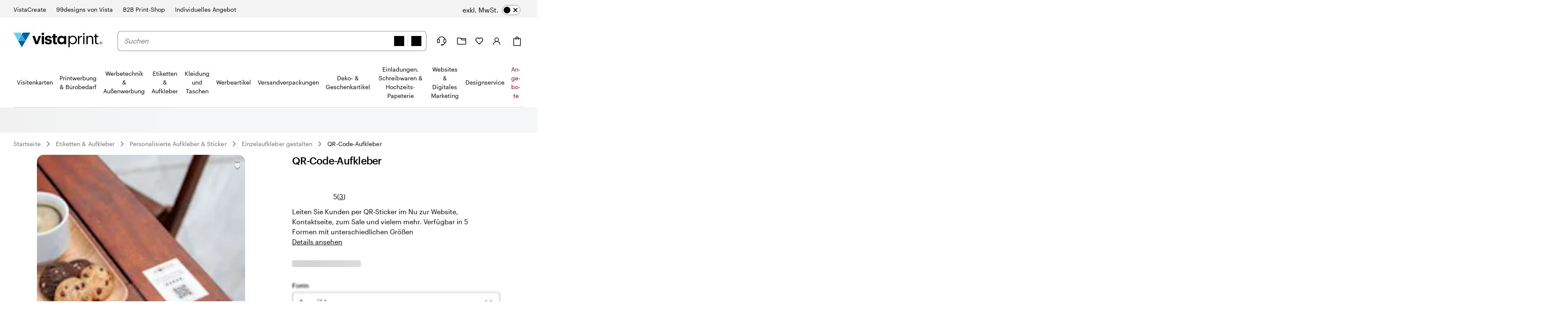

--- FILE ---
content_type: application/javascript
request_url: https://cheetah-product-page.large-assortment.vpsvc.com/vistaprint/de-ch/core/026bc493-a9ec6617f81c810c396c.js
body_size: 30111
content:
"use strict";(self.webpackChunkCheetahProductPage=self.webpackChunkCheetahProductPage||[]).push([[340],{48454:function(e,t,i){i.d(t,{LL:function(){return cn},Mx:function(){return Ui},NJ:function(){return Ri},Nt:function(){return Dn},aI:function(){return un},cN:function(){return Hi},er:function(){return dn},es:function(){return Gi},fJ:function(){return $n},kl:function(){return _i},lt:function(){return Ki}});var n=i(96540),r=i(950),a=i(8934),o=i(54439),s=i(96454),l=i(87874),u=i(2940),c=i(94638),d=i(70694),m=i(22116),f=i(88373),p=i(87355),h=i(62647),y=i(5841),v=i(44995),g=i(12219),b=i(52013),k=i(86360),x=i(59418),z=i(69088),w=i(42996),S=i(49581),q=i(25875),E=i(91074),T=i(61468),C=i(27700),M=i(90941),I=i(86563),_=i(32977),O=i(19796),L=i(22536),j=i(38890),A=i(53082),D=i(99728),Q=i(81799),P=i(4519),F=i(32870),$=i(20283),V=i(74698),N=i(34807),U=i(24486),G=i(79255),R=i(57284),K=i(61830),B=i(82030),H=i(99394),W=i(63099),J=i(69194),Z=i(55608),X=i(28124);function Y(){return Y=Object.assign?Object.assign.bind():function(e){for(var t=1;t<arguments.length;t++){var i=arguments[t];for(var n in i)Object.prototype.hasOwnProperty.call(i,n)&&(e[n]=i[n])}return e},Y.apply(this,arguments)}const ee=["children","options"],te={blockQuote:"0",breakLine:"1",breakThematic:"2",codeBlock:"3",codeFenced:"4",codeInline:"5",footnote:"6",footnoteReference:"7",gfmTask:"8",heading:"9",headingSetext:"10",htmlBlock:"11",htmlComment:"12",htmlSelfClosing:"13",image:"14",link:"15",linkAngleBraceStyleDetector:"16",linkBareUrlDetector:"17",linkMailtoDetector:"18",newlineCoalescer:"19",orderedList:"20",paragraph:"21",ref:"22",refImage:"23",refLink:"24",table:"25",tableSeparator:"26",text:"27",textBolded:"28",textEmphasized:"29",textEscaped:"30",textMarked:"31",textStrikethroughed:"32",unorderedList:"33"};var ie,ne;(ne=ie||(ie={}))[ne.MAX=0]="MAX",ne[ne.HIGH=1]="HIGH",ne[ne.MED=2]="MED",ne[ne.LOW=3]="LOW",ne[ne.MIN=4]="MIN";const re=["allowFullScreen","allowTransparency","autoComplete","autoFocus","autoPlay","cellPadding","cellSpacing","charSet","classId","colSpan","contentEditable","contextMenu","crossOrigin","encType","formAction","formEncType","formMethod","formNoValidate","formTarget","frameBorder","hrefLang","inputMode","keyParams","keyType","marginHeight","marginWidth","maxLength","mediaGroup","minLength","noValidate","radioGroup","readOnly","rowSpan","spellCheck","srcDoc","srcLang","srcSet","tabIndex","useMap"].reduce(((e,t)=>(e[t.toLowerCase()]=t,e)),{class:"className",for:"htmlFor"}),ae={amp:"&",apos:"'",gt:">",lt:"<",nbsp:" ",quot:"“"},oe=["style","script"],se=["src","href","data","formAction","srcDoc","action"],le=/([-A-Z0-9_:]+)(?:\s*=\s*(?:(?:"((?:\\.|[^"])*)")|(?:'((?:\\.|[^'])*)')|(?:\{((?:\\.|{[^}]*?}|[^}])*)\})))?/gi,ue=/mailto:/i,ce=/\n{2,}$/,de=/^(\s*>[\s\S]*?)(?=\n\n|$)/,me=/^ *> ?/gm,fe=/^(?:\[!([^\]]*)\]\n)?([\s\S]*)/,pe=/^ {2,}\n/,he=/^(?:( *[-*_])){3,} *(?:\n *)+\n/,ye=/^(?: {1,3})?(`{3,}|~{3,}) *(\S+)? *([^\n]*?)?\n([\s\S]*?)(?:\1\n?|$)/,ve=/^(?: {4}[^\n]+\n*)+(?:\n *)+\n?/,ge=/^(`+)((?:\\`|(?!\1)`|[^`])+)\1/,be=/^(?:\n *)*\n/,ke=/\r\n?/g,xe=/^\[\^([^\]]+)](:(.*)((\n+ {4,}.*)|(\n(?!\[\^).+))*)/,ze=/^\[\^([^\]]+)]/,we=/\f/g,Se=/^---[ \t]*\n(.|\n)*\n---[ \t]*\n/,qe=/^\s*?\[(x|\s)\]/,Ee=/^ *(#{1,6}) *([^\n]+?)(?: +#*)?(?:\n *)*(?:\n|$)/,Te=/^ *(#{1,6}) +([^\n]+?)(?: +#*)?(?:\n *)*(?:\n|$)/,Ce=/^([^\n]+)\n *(=|-){3,} *(?:\n *)+\n/,Me=/^ *(?!<[a-z][^ >/]* ?\/>)<([a-z][^ >/]*) ?((?:[^>]*[^/])?)>\n?(\s*(?:<\1[^>]*?>[\s\S]*?<\/\1>|(?!<\1\b)[\s\S])*?)<\/\1>(?!<\/\1>)\n*/i,Ie=/&([a-z0-9]+|#[0-9]{1,6}|#x[0-9a-fA-F]{1,6});/gi,_e=/^<!--[\s\S]*?(?:-->)/,Oe=/^(data|aria|x)-[a-z_][a-z\d_.-]*$/,Le=/^ *<([a-z][a-z0-9:]*)(?:\s+((?:<.*?>|[^>])*))?\/?>(?!<\/\1>)(\s*\n)?/i,je=/^\{.*\}$/,Ae=/^(https?:\/\/[^\s<]+[^<.,:;"')\]\s])/,De=/^<([^ >]+@[^ >]+)>/,Qe=/^<([^ >]+:\/[^ >]+)>/,Pe=/-([a-z])?/gi,Fe=/^(\|.*)\n(?: *(\|? *[-:]+ *\|[-| :]*)\n((?:.*\|.*\n)*))?\n?/,$e=/^\[([^\]]*)\]:\s+<?([^\s>]+)>?\s*("([^"]*)")?/,Ve=/^!\[([^\]]*)\] ?\[([^\]]*)\]/,Ne=/^\[([^\]]*)\] ?\[([^\]]*)\]/,Ue=/(\n|^[-*]\s|^#|^ {2,}|^-{2,}|^>\s)/,Ge=/\t/g,Re=/(^ *\||\| *$)/g,Ke=/^ *:-+: *$/,Be=/^ *:-+ *$/,He=/^ *-+: *$/,We="((?:\\[.*?\\][([].*?[)\\]]|<.*?>(?:.*?<.*?>)?|`.*?`|\\\\\\1|[\\s\\S])+?)",Je=new RegExp(`^([*_])\\1${We}\\1\\1(?!\\1)`),Ze=new RegExp(`^([*_])${We}\\1(?!\\1)`),Xe=new RegExp(`^(==)${We}\\1`),Ye=new RegExp(`^(~~)${We}\\1`),et=/^\\([^0-9A-Za-z\s])/,tt=/\\([^0-9A-Za-z\s])/g,it=/^([\s\S](?:(?!  |[0-9]\.)[^=*_~\-\n<`\\\[!])*)/,nt=/^\n+/,rt=/^([ \t]*)/,at=/\\([^\\])/g,ot=/(?:^|\n)( *)$/,st="(?:\\d+\\.)",lt="(?:[*+-])";function ut(e){return"( *)("+(1===e?st:lt)+") +"}const ct=ut(1),dt=ut(2);function mt(e){return new RegExp("^"+(1===e?ct:dt))}const ft=mt(1),pt=mt(2);function ht(e){return new RegExp("^"+(1===e?ct:dt)+"[^\\n]*(?:\\n(?!\\1"+(1===e?st:lt)+" )[^\\n]*)*(\\n|$)","gm")}const yt=ht(1),vt=ht(2);function gt(e){const t=1===e?st:lt;return new RegExp("^( *)("+t+") [\\s\\S]+?(?:\\n{2,}(?! )(?!\\1"+t+" (?!"+t+" ))\\n*|\\s*\\n*$)")}const bt=gt(1),kt=gt(2);function xt(e,t){const i=1===t,n=i?bt:kt,r=i?yt:vt,a=i?ft:pt;return{match:Ot((function(e,t){const i=ot.exec(t.prevCapture);return i&&(t.list||!t.inline&&!t.simple)?n.exec(e=i[1]+e):null})),order:1,parse(e,t,n){const o=i?+e[2]:void 0,s=e[0].replace(ce,"\n").match(r);let l=!1;return{items:s.map((function(e,i){const r=a.exec(e)[0].length,o=new RegExp("^ {1,"+r+"}","gm"),u=e.replace(o,"").replace(a,""),c=i===s.length-1,d=-1!==u.indexOf("\n\n")||c&&l;l=d;const m=n.inline,f=n.list;let p;n.list=!0,d?(n.inline=!1,p=Et(u)+"\n\n"):(n.inline=!0,p=Et(u));const h=t(p,n);return n.inline=m,n.list=f,h})),ordered:i,start:o}},render:(t,i,n)=>e(t.ordered?"ol":"ul",{key:n.key,start:t.type===te.orderedList?t.start:void 0},t.items.map((function(t,r){return e("li",{key:r},i(t,n))})))}}const zt=new RegExp("^\\[((?:\\[[^\\]]*\\]|[^\\[\\]]|\\](?=[^\\[]*\\]))*)\\]\\(\\s*<?((?:\\([^)]*\\)|[^\\s\\\\]|\\\\.)*?)>?(?:\\s+['\"]([\\s\\S]*?)['\"])?\\s*\\)"),wt=/^!\[(.*?)\]\( *((?:\([^)]*\)|[^() ])*) *"?([^)"]*)?"?\)/,St=[de,ye,ve,Ee,Ce,Te,Fe,bt,kt],qt=[...St,/^[^\n]+(?:  \n|\n{2,})/,Me,_e,Le];function Et(e){let t=e.length;for(;t>0&&e[t-1]<=" ";)t--;return e.slice(0,t)}function Tt(e){return e.replace(/[ÀÁÂÃÄÅàáâãäåæÆ]/g,"a").replace(/[çÇ]/g,"c").replace(/[ðÐ]/g,"d").replace(/[ÈÉÊËéèêë]/g,"e").replace(/[ÏïÎîÍíÌì]/g,"i").replace(/[Ññ]/g,"n").replace(/[øØœŒÕõÔôÓóÒò]/g,"o").replace(/[ÜüÛûÚúÙù]/g,"u").replace(/[ŸÿÝý]/g,"y").replace(/[^a-z0-9- ]/gi,"").replace(/ /gi,"-").toLowerCase()}function Ct(e){return He.test(e)?"right":Ke.test(e)?"center":Be.test(e)?"left":null}function Mt(e,t,i,n){const r=i.inTable;i.inTable=!0;let a=[[]],o="";function s(){if(!o)return;const e=a[a.length-1];e.push.apply(e,t(o,i)),o=""}return e.trim().split(/(`[^`]*`|\\\||\|)/).filter(Boolean).forEach(((e,t,i)=>{"|"===e.trim()&&(s(),n)?0!==t&&t!==i.length-1&&a.push([]):o+=e})),s(),i.inTable=r,a}function It(e,t,i){i.inline=!0;const n=e[2]?e[2].replace(Re,"").split("|").map(Ct):[],r=e[3]?function(e,t,i){return e.trim().split("\n").map((function(e){return Mt(e,t,i,!0)}))}(e[3],t,i):[],a=Mt(e[1],t,i,!!r.length);return i.inline=!1,r.length?{align:n,cells:r,header:a,type:te.table}:{children:a,type:te.paragraph}}function _t(e,t){return null==e.align[t]?{}:{textAlign:e.align[t]}}function Ot(e){return e.inline=1,e}function Lt(e){return Ot((function(t,i){return i.inline?e.exec(t):null}))}function jt(e){return Ot((function(t,i){return i.inline||i.simple?e.exec(t):null}))}function At(e){return function(t,i){return i.inline||i.simple?null:e.exec(t)}}function Dt(e){return Ot((function(t){return e.exec(t)}))}function Qt(e,t){if(t.inline||t.simple)return null;let i="";e.split("\n").every((e=>(e+="\n",!St.some((t=>t.test(e)))&&(i+=e,!!e.trim()))));const n=Et(i);return""==n?null:[i,,n]}const Pt=/(javascript|vbscript|data(?!:image)):/i;function Ft(e){try{const t=decodeURIComponent(e).replace(/[^A-Za-z0-9/:]/g,"");if(Pt.test(t))return null}catch(e){return null}return e}function $t(e){return e.replace(at,"$1")}function Vt(e,t,i){const n=i.inline||!1,r=i.simple||!1;i.inline=!0,i.simple=!0;const a=e(t,i);return i.inline=n,i.simple=r,a}function Nt(e,t,i){const n=i.inline||!1,r=i.simple||!1;i.inline=!1,i.simple=!0;const a=e(t,i);return i.inline=n,i.simple=r,a}function Ut(e,t,i){const n=i.inline||!1;i.inline=!1;const r=e(t,i);return i.inline=n,r}const Gt=(e,t,i)=>({children:Vt(t,e[2],i)});function Rt(){return{}}function Kt(){return null}function Bt(...e){return e.filter(Boolean).join(" ")}function Ht(e,t,i){let n=e;const r=t.split(".");for(;r.length&&(n=n[r[0]],void 0!==n);)r.shift();return n||i}function Wt(e="",t={}){function i(e,i,...n){const r=Ht(t.overrides,`${e}.props`,{});return t.createElement(function(e,t){const i=Ht(t,e);return i?"function"==typeof i||"object"==typeof i&&"render"in i?i:Ht(t,`${e}.component`,e):e}(e,t.overrides),Y({},i,r,{className:Bt(null==i?void 0:i.className,r.className)||void 0}),...n)}function r(e){e=e.replace(Se,"");let n=!1;t.forceInline?n=!0:t.forceBlock||(n=!1===Ue.test(e));const r=c(u(n?e:`${Et(e).replace(nt,"")}\n\n`,{inline:n}));for(;"string"==typeof r[r.length-1]&&!r[r.length-1].trim();)r.pop();if(null===t.wrapper)return r;const a=t.wrapper||(n?"span":"div");let o;if(r.length>1||t.forceWrapper)o=r;else{if(1===r.length)return o=r[0],"string"==typeof o?i("span",{key:"outer"},o):o;o=null}return t.createElement(a,{key:"outer"},o)}function a(e,i){const n=i.match(le);return n?n.reduce((function(i,n){const a=n.indexOf("=");if(-1!==a){const o=function(e){return-1!==e.indexOf("-")&&null===e.match(Oe)&&(e=e.replace(Pe,(function(e,t){return t.toUpperCase()}))),e}(n.slice(0,a)).trim(),s=function(e){const t=e[0];return('"'===t||"'"===t)&&e.length>=2&&e[e.length-1]===t?e.slice(1,-1):e}(n.slice(a+1).trim()),l=re[o]||o;if("ref"===l)return i;const u=i[l]=function(e,t,i,n){return"style"===t?function(e){const t=[];let i="",n=!1,r=!1,a="";if(!e)return t;for(let s=0;s<e.length;s++){const o=e[s];if('"'!==o&&"'"!==o||n||(r?o===a&&(r=!1,a=""):(r=!0,a=o)),"("===o&&i.endsWith("url")?n=!0:")"===o&&n&&(n=!1),";"!==o||r||n)i+=o;else{const e=i.trim();if(e){const i=e.indexOf(":");if(i>0){const n=e.slice(0,i).trim(),r=e.slice(i+1).trim();t.push([n,r])}}i=""}}const o=i.trim();if(o){const e=o.indexOf(":");if(e>0){const i=o.slice(0,e).trim(),n=o.slice(e+1).trim();t.push([i,n])}}return t}(i).reduce((function(t,[i,r]){return t[i.replace(/(-[a-z])/g,(e=>e[1].toUpperCase()))]=n(r,e,i),t}),{}):-1!==se.indexOf(t)?n(i,e,t):(i.match(je)&&(i=i.slice(1,i.length-1)),"true"===i||"false"!==i&&i)}(e,o,s,t.sanitizer);"string"==typeof u&&(Me.test(u)||Le.test(u))&&(i[l]=r(u.trim()))}else"style"!==n&&(i[re[n]||n]=!0);return i}),{}):null}t.overrides=t.overrides||{},t.sanitizer=t.sanitizer||Ft,t.slugify=t.slugify||Tt,t.namedCodesToUnicode=t.namedCodesToUnicode?Y({},ae,t.namedCodesToUnicode):ae,t.createElement=t.createElement||n.createElement;const o=[],s={},l={[te.blockQuote]:{match:At(de),order:1,parse(e,t,i){const[,n,r]=e[0].replace(me,"").match(fe);return{alert:n,children:t(r,i)}},render(e,n,r){const a={key:r.key};return e.alert&&(a.className="markdown-alert-"+t.slugify(e.alert.toLowerCase(),Tt),e.children.unshift({attrs:{},children:[{type:te.text,text:e.alert}],noInnerParse:!0,type:te.htmlBlock,tag:"header"})),i("blockquote",a,n(e.children,r))}},[te.breakLine]:{match:Dt(pe),order:1,parse:Rt,render:(e,t,n)=>i("br",{key:n.key})},[te.breakThematic]:{match:At(he),order:1,parse:Rt,render:(e,t,n)=>i("hr",{key:n.key})},[te.codeBlock]:{match:At(ve),order:0,parse:e=>({lang:void 0,text:Et(e[0].replace(/^ {4}/gm,"")).replace(tt,"$1")}),render:(e,t,n)=>i("pre",{key:n.key},i("code",Y({},e.attrs,{className:e.lang?`lang-${e.lang}`:""}),e.text))},[te.codeFenced]:{match:At(ye),order:0,parse:e=>({attrs:a("code",e[3]||""),lang:e[2]||void 0,text:e[4],type:te.codeBlock})},[te.codeInline]:{match:jt(ge),order:3,parse:e=>({text:e[2].replace(tt,"$1")}),render:(e,t,n)=>i("code",{key:n.key},e.text)},[te.footnote]:{match:At(xe),order:0,parse:e=>(o.push({footnote:e[2],identifier:e[1]}),{}),render:Kt},[te.footnoteReference]:{match:Lt(ze),order:1,parse:e=>({target:`#${t.slugify(e[1],Tt)}`,text:e[1]}),render:(e,n,r)=>i("a",{key:r.key,href:t.sanitizer(e.target,"a","href")},i("sup",{key:r.key},e.text))},[te.gfmTask]:{match:Lt(qe),order:1,parse:e=>({completed:"x"===e[1].toLowerCase()}),render:(e,t,n)=>i("input",{checked:e.completed,key:n.key,readOnly:!0,type:"checkbox"})},[te.heading]:{match:At(t.enforceAtxHeadings?Te:Ee),order:1,parse:(e,i,n)=>({children:Vt(i,e[2],n),id:t.slugify(e[2],Tt),level:e[1].length}),render:(e,t,n)=>i(`h${e.level}`,{id:e.id,key:n.key},t(e.children,n))},[te.headingSetext]:{match:At(Ce),order:0,parse:(e,t,i)=>({children:Vt(t,e[1],i),level:"="===e[2]?1:2,type:te.heading})},[te.htmlBlock]:{match:Dt(Me),order:1,parse(e,t,i){const[,n]=e[3].match(rt),r=new RegExp(`^${n}`,"gm"),o=e[3].replace(r,""),s=(l=o,qt.some((e=>e.test(l)))?Ut:Vt);var l;const u=e[1].toLowerCase(),c=-1!==oe.indexOf(u),d=(c?u:e[1]).trim(),m={attrs:a(d,e[2]),noInnerParse:c,tag:d};return i.inAnchor=i.inAnchor||"a"===u,c?m.text=e[3]:m.children=s(t,o,i),i.inAnchor=!1,m},render:(e,t,n)=>i(e.tag,Y({key:n.key},e.attrs),e.text||(e.children?t(e.children,n):""))},[te.htmlSelfClosing]:{match:Dt(Le),order:1,parse(e){const t=e[1].trim();return{attrs:a(t,e[2]||""),tag:t}},render:(e,t,n)=>i(e.tag,Y({},e.attrs,{key:n.key}))},[te.htmlComment]:{match:Dt(_e),order:1,parse:()=>({}),render:Kt},[te.image]:{match:jt(wt),order:1,parse:e=>({alt:e[1],target:$t(e[2]),title:e[3]}),render:(e,n,r)=>i("img",{key:r.key,alt:e.alt||void 0,title:e.title||void 0,src:t.sanitizer(e.target,"img","src")})},[te.link]:{match:Lt(zt),order:3,parse:(e,t,i)=>({children:Nt(t,e[1],i),target:$t(e[2]),title:e[3]}),render:(e,n,r)=>i("a",{key:r.key,href:t.sanitizer(e.target,"a","href"),title:e.title},n(e.children,r))},[te.linkAngleBraceStyleDetector]:{match:Lt(Qe),order:0,parse:e=>({children:[{text:e[1],type:te.text}],target:e[1],type:te.link})},[te.linkBareUrlDetector]:{match:Ot(((e,i)=>i.inAnchor||t.disableAutoLink?null:Lt(Ae)(e,i))),order:0,parse:e=>({children:[{text:e[1],type:te.text}],target:e[1],title:void 0,type:te.link})},[te.linkMailtoDetector]:{match:Lt(De),order:0,parse(e){let t=e[1],i=e[1];return ue.test(i)||(i="mailto:"+i),{children:[{text:t.replace("mailto:",""),type:te.text}],target:i,type:te.link}}},[te.orderedList]:xt(i,1),[te.unorderedList]:xt(i,2),[te.newlineCoalescer]:{match:At(be),order:3,parse:Rt,render:()=>"\n"},[te.paragraph]:{match:Ot(Qt),order:3,parse:Gt,render:(e,t,n)=>i("p",{key:n.key},t(e.children,n))},[te.ref]:{match:Lt($e),order:0,parse:e=>(s[e[1]]={target:e[2],title:e[4]},{}),render:Kt},[te.refImage]:{match:jt(Ve),order:0,parse:e=>({alt:e[1]||void 0,ref:e[2]}),render:(e,n,r)=>s[e.ref]?i("img",{key:r.key,alt:e.alt,src:t.sanitizer(s[e.ref].target,"img","src"),title:s[e.ref].title}):null},[te.refLink]:{match:Lt(Ne),order:0,parse:(e,t,i)=>({children:t(e[1],i),fallbackChildren:e[0],ref:e[2]}),render:(e,n,r)=>s[e.ref]?i("a",{key:r.key,href:t.sanitizer(s[e.ref].target,"a","href"),title:s[e.ref].title},n(e.children,r)):i("span",{key:r.key},e.fallbackChildren)},[te.table]:{match:At(Fe),order:1,parse:It,render(e,t,n){const r=e;return i("table",{key:n.key},i("thead",null,i("tr",null,r.header.map((function(e,a){return i("th",{key:a,style:_t(r,a)},t(e,n))})))),i("tbody",null,r.cells.map((function(e,a){return i("tr",{key:a},e.map((function(e,a){return i("td",{key:a,style:_t(r,a)},t(e,n))})))}))))}},[te.text]:{match:Dt(it),order:4,parse:e=>({text:e[0].replace(Ie,((e,i)=>t.namedCodesToUnicode[i]?t.namedCodesToUnicode[i]:e))}),render:e=>e.text},[te.textBolded]:{match:jt(Je),order:2,parse:(e,t,i)=>({children:t(e[2],i)}),render:(e,t,n)=>i("strong",{key:n.key},t(e.children,n))},[te.textEmphasized]:{match:jt(Ze),order:3,parse:(e,t,i)=>({children:t(e[2],i)}),render:(e,t,n)=>i("em",{key:n.key},t(e.children,n))},[te.textEscaped]:{match:jt(et),order:1,parse:e=>({text:e[1],type:te.text})},[te.textMarked]:{match:jt(Xe),order:3,parse:Gt,render:(e,t,n)=>i("mark",{key:n.key},t(e.children,n))},[te.textStrikethroughed]:{match:jt(Ye),order:3,parse:Gt,render:(e,t,n)=>i("del",{key:n.key},t(e.children,n))}};!0===t.disableParsingRawHTML&&(delete l[te.htmlBlock],delete l[te.htmlSelfClosing]);const u=function(e){let t=Object.keys(e);function i(n,r){let a,o,s=[],l="",u="";for(r.prevCapture=r.prevCapture||"";n;){let c=0;for(;c<t.length;){if(l=t[c],a=e[l],r.inline&&!a.match.inline){c++;continue}const d=a.match(n,r);if(d){u=d[0],r.prevCapture+=u,n=n.substring(u.length),o=a.parse(d,i,r),null==o.type&&(o.type=l),s.push(o);break}c++}}return r.prevCapture="",s}return t.sort((function(t,i){let n=e[t].order,r=e[i].order;return n!==r?n-r:t<i?-1:1})),function(e,t){return i(function(e){return e.replace(ke,"\n").replace(we,"").replace(Ge,"    ")}(e),t)}}(l),c=(d=function(e,t){return function(i,n,r){const a=e[i.type].render;return t?t((()=>a(i,n,r)),i,n,r):a(i,n,r)}}(l,t.renderRule),function e(t,i={}){if(Array.isArray(t)){const n=i.key,r=[];let a=!1;for(let o=0;o<t.length;o++){i.key=o;const n=e(t[o],i),s="string"==typeof n;s&&a?r[r.length-1]+=n:null!==n&&r.push(n),a=s}return i.key=n,r}return d(t,e,i)});var d;const m=r(e);return o.length?i("div",null,m,i("footer",{key:"footer"},o.map((function(e){return i("div",{id:t.slugify(e.identifier,Tt),key:e.identifier},e.identifier,c(u(e.footnote,{inline:!0})))})))):m}var Jt=e=>{let{children:t="",options:i}=e,r=function(e,t){if(null==e)return{};var i,n,r={},a=Object.keys(e);for(n=0;n<a.length;n++)t.indexOf(i=a[n])>=0||(r[i]=e[i]);return r}(e,ee);return n.cloneElement(Wt(t,i),r)},Zt=function(){return Zt=Object.assign||function(e){for(var t,i=1,n=arguments.length;i<n;i++)for(var r in t=arguments[i])Object.prototype.hasOwnProperty.call(t,r)&&(e[r]=t[r]);return e},Zt.apply(this,arguments)};function Xt(e,t){var i={};for(var n in e)Object.prototype.hasOwnProperty.call(e,n)&&t.indexOf(n)<0&&(i[n]=e[n]);if(null!=e&&"function"==typeof Object.getOwnPropertySymbols){var r=0;for(n=Object.getOwnPropertySymbols(e);r<n.length;r++)t.indexOf(n[r])<0&&Object.prototype.propertyIsEnumerable.call(e,n[r])&&(i[n[r]]=e[n[r]])}return i}function Yt(e,t,i,n){return new(i||(i=Promise))((function(r,a){function o(e){try{l(n.next(e))}catch(ne){a(ne)}}function s(e){try{l(n.throw(e))}catch(ne){a(ne)}}function l(e){var t;e.done?r(e.value):(t=e.value,t instanceof i?t:new i((function(e){e(t)}))).then(o,s)}l((n=n.apply(e,t||[])).next())}))}function ei(e,t){var i,n,r,a={label:0,sent:function(){if(1&r[0])throw r[1];return r[1]},trys:[],ops:[]},o=Object.create(("function"==typeof Iterator?Iterator:Object).prototype);return o.next=s(0),o.throw=s(1),o.return=s(2),"function"==typeof Symbol&&(o[Symbol.iterator]=function(){return this}),o;function s(s){return function(l){return function(s){if(i)throw new TypeError("Generator is already executing.");for(;o&&(o=0,s[0]&&(a=0)),a;)try{if(i=1,n&&(r=2&s[0]?n.return:s[0]?n.throw||((r=n.return)&&r.call(n),0):n.next)&&!(r=r.call(n,s[1])).done)return r;switch(n=0,r&&(s=[2&s[0],r.value]),s[0]){case 0:case 1:r=s;break;case 4:return a.label++,{value:s[1],done:!1};case 5:a.label++,n=s[1],s=[0];continue;case 7:s=a.ops.pop(),a.trys.pop();continue;default:if(!(r=a.trys,(r=r.length>0&&r[r.length-1])||6!==s[0]&&2!==s[0])){a=0;continue}if(3===s[0]&&(!r||s[1]>r[0]&&s[1]<r[3])){a.label=s[1];break}if(6===s[0]&&a.label<r[1]){a.label=r[1],r=s;break}if(r&&a.label<r[2]){a.label=r[2],a.ops.push(s);break}r[2]&&a.ops.pop(),a.trys.pop();continue}s=t.call(e,a)}catch(ne){s=[6,ne],n=0}finally{i=r=0}if(5&s[0])throw s[1];return{value:s[0]?s[1]:void 0,done:!0}}([s,l])}}}function ti(e,t,i){if(i||2===arguments.length)for(var n,r=0,a=t.length;r<a;r++)!n&&r in t||(n||(n=Array.prototype.slice.call(t,0,r)),n[r]=t[r]);return e.concat(n||Array.prototype.slice.call(t))}function ii(e,t){var i;return function(){for(var n=this,r=[],a=0;a<arguments.length;a++)r[a]=arguments[a];void 0!==i&&clearTimeout(i),i=setTimeout((function(){e.apply(n,r)}),t)}}"function"==typeof SuppressedError&&SuppressedError;var ni="lat-react-component-library",ri="ozoDdrmewShEcbUDWX8J3V",ai="https://website-pricing-service-cdn.prices.cimpress.io/v7/prices";function oi(e){return Yt(this,arguments,void 0,(function(e){var t,i,n=e.productId,r=e.productVersion,a=e.selections,o=e.merchant,s=e.country,l=e.couponCode,u=e.priceGroups,c=e.additionalPivots;return ei(this,(function(e){switch(e.label){case 0:return(t=new URL(ai)).searchParams.append("requestor",ni),t.searchParams.append("accountId",ri),t.searchParams.append("productId",n),t.searchParams.append("productVersion",r.toString()),t.searchParams.append("context[Merchant]",o),t.searchParams.append("context[Country]",s),l&&t.searchParams.append("couponCode",l),Object.entries(a).forEach((function(e){var i=e[0],n=e[1];t.searchParams.append("selections[".concat(i,"]"),n)})),u&&u.forEach((function(e){t.searchParams.append("PriceGroup",e)})),c&&c.forEach((function(e){t.searchParams.append("additionalPivots",e)})),[4,fetch(t.toString(),{method:"GET",headers:{accept:"application/json"}})];case 1:if(!(i=e.sent()).ok)throw new Error("Error fetching pricing data: ".concat(i.statusText));return[4,i.json()];case 2:return[2,e.sent()]}}))}))}function si(e){return Yt(this,void 0,void 0,(function(){var t,i,n,r;return ei(this,(function(a){switch(a.label){case 0:return delete(t=Zt({},e.selections)).Quantity,(i=Zt({},e)).selections=t,[4,oi(Zt(Zt({},i),{additionalPivots:["HighestPriced"]}))];case 1:return n=a.sent(),r=function(e){var t,i=null===(t=e.pivotSelections.find((function(e){return"Quantity"===e.key})))||void 0===t?void 0:t.value;return i?parseInt(i,10):void 0}(n.prices[0]),[2,r]}}))}))}function li(e,t,i,r,a,o,s,l,u){var c=function(e,t,i,r,a){var o=(0,n.useState)(void 0),s=o[0],l=o[1],u=(0,n.useState)(!1),c=u[0],d=u[1],m=r.split("-")[1];return(0,n.useEffect)((function(){if(!0!==e){if(void 0!==e&&void 0!==t)return d(!0),void l(t);var n=!0,o=function(e,t){return e?e.productKey&&e.productVersion?e.merchant?/[a-z]{2}\-[a-z]{2}/i.test(t)?{isValid:!0,errorMessage:""}:{isValid:!1,errorMessage:"Invalid culture format. Expected format is 'language-country' (e.g., 'en-US')."}:{isValid:!1,errorMessage:"Merchant information is required to fetch prices."}:{isValid:!1,errorMessage:"Product key and version are required to fetch prices."}:{isValid:!1,errorMessage:"Product information is required to fetch prices."}}(i,r).isValid;if(o)return si({productId:i.productKey,productVersion:i.productVersion,selections:i.selections,merchant:null!=a?a:i.merchant,country:m,couponCode:i.couponCode,priceGroups:i.priceGroups}).then((function(e){n&&l(e)})).catch((function(e){console.error("Error fetching minimum per unit price:",e)})).finally((function(){d(!0)})),function(){n=!1};d(!0)}else d(!0)}),[e,t,i,m,l]),{lowestUnitPriceTierQuantity:s,isLoaded:c}}(l,r,t,i,u),d=c.lowestUnitPriceTierQuantity,m=c.isLoaded,f=(0,n.useState)(void 0),p=f[0],h=f[1],y=(0,n.useMemo)((function(){return void 0!==l?l:!!d&&d<=s}),[l,d,s]),v=(0,n.useMemo)((function(){var e=null!=r?r:function(e,t,i,n){var r=Math.min(e,t);!i&&n&&n<e&&(r=n);return r}(a,o,y,d),t=Math.max(null!=p?p:0,e);return Math.min(a,t)}),[y,r,p,d,a]);return(0,n.useEffect)((function(){e&&e>v&&h(e)}),[e,v]),{maximumSliderQuantity:v,isFlatPrice:y,isLoaded:m}}var ui=(0,n.createContext)(void 0),ci=function(){var e=(0,n.useContext)(ui);if(!e)throw new Error("usePricingSliderState must be used within a PricingSliderStateProvider");return e},di=function(e){var t=e.minimumOrderQuantity,i=e.debouncedQuantity,r=e.quantityIncrement,a=e.quantity,o=e.initialMaximumSliderQuantity,s=e.maximumOrderQuantity,l=e.isFlatPrice,u=e.selectedQuantityUpdateDebounceWaitMs,c=void 0===u?250:u,d=e.culture,m=e.stock,f=e.productInfo,p=e.pricingMerchantOverride,h=e.children,y=(0,n.useState)(!1),v=y[0],g=y[1],b=(0,n.useState)(a),k=b[0],x=b[1],z=(0,n.useState)(a),w=z[0],S=z[1],q=(0,n.useState)(i),E=q[0],T=q[1],C=(0,n.useState)(r)[0],M=null!=t?t:1,I=M,_=li(w,f,d,o,s,100*M,M,l,p),O=_.maximumSliderQuantity,L=_.isFlatPrice,j=_.isLoaded;(0,n.useEffect)((function(){S(a),x(null!=a?a:0),T(a)}),[a]),(0,n.useEffect)((function(){j&&g(!0)}),[j]);var A=(0,n.useMemo)((function(){return{initialQuantity:k,quantity:w,debouncedQuantity:E,quantityIncrement:C,maximumSliderQuantity:O,setInitialQuantity:x,setQuantity:S,setDebouncedQuantity:T,minimumOrderQuantity:M,minimumSliderQuantity:I,maximumOrderQuantity:s,isFlatPrice:L,culture:d,selectedQuantityUpdateDebounceWaitMs:c,stock:m,isInitialized:v}}),[k,w,E,C,O,M,I,s,L,d,c,m,v]);return n.createElement(ui.Provider,{value:A},h)},mi=n.createContext({}),fi=function(e){var t,i,r=e.quantityTextInputLabel,a=e.beforeSliderChanged,o=e.onValueChanged,s=e.children,l=e.quantitySliderTextNoQuantity,u=e.quantitySliderTextSelectedQuantity,c=(0,Z._)().t,d=(0,n.useState)(""),m=d[0],f=d[1],p=ci(),h=p.initialQuantity,y=p.setQuantity,v=p.setDebouncedQuantity,g=p.maximumOrderQuantity,b=p.culture,k=p.selectedQuantityUpdateDebounceWaitMs,x=(0,n.useRef)(!0);(0,n.useEffect)((function(){return x.current=!0,function(){x.current=!1}}),[]);var z=(0,n.useCallback)(ii((function(e){x.current&&y(e)}),10),[y,x.current]),w=(0,n.useCallback)(ii((function(e){x.current&&(a&&a(),v(e),o&&(null!=h?h:0)!==e&&o(e))}),k),[o,x.current,h]);(0,n.useEffect)((function(){f(r?"".concat(c("lat-component.quantity"),":").concat(r):c("lat-component.quantity"))}),[r]);var S=null!==(t=null!=l?l:c("lat-component.accessibility.no-quantity-selected-slider-text.value"))&&void 0!==t?t:"No quantity selected",q=null!==(i=null!=u?u:c("lat-component.accessibility.quantity-selected-slider-text.value"))&&void 0!==i?i:"Quantity selected is {0}",E=(0,n.useCallback)((function(e){z(e),w(e)}),[z,w]);(0,n.useEffect)((function(){E(null!=h?h:0)}),[h,E]);var T=n.useMemo((function(){return{culture:b,quantityTextInputLabel:r,maximumOrderQuantity:g,quantitySliderTextNoQuantity:S,quantitySliderTextSelectedQuantity:q,inputAccessibleLabel:m,updateQuantity:E,beforeSliderChanged:a}}),[b,r,g,S,q,m,E,a]);return n.createElement(mi.Provider,{value:T},s)},pi=function(e){var t=e.id,i=ci(),a=i.isInitialized,o=i.isFlatPrice;return n.createElement(n.Fragment,null,!0!==o&&n.createElement(r.a,{id:t,mb:2},a?n.createElement(yi,null):n.createElement(hi,null)))},hi=function(){return n.createElement(a.r,null,n.createElement(o.d,{width:"narrow"}))},yi=function(){var e=(0,Z._)().t;return n.createElement(s.o,{fontSkin:"body-standard",textColor:"subtle"},e("lat-component.buy-more"))};function vi(e){return!!e}function gi(e,t){return vi(e)&&e<t}function bi(e,t){return!!vi(e)&&(null!=t&&e>t)}function ki(e,t){return Number.isFinite(t)&&vi(e)&&e>t}function xi(){var e=(0,n.useContext)(mi),t=e.updateQuantity,i=e.quantitySliderTextNoQuantity,r=e.quantitySliderTextSelectedQuantity,a=e.inputAccessibleLabel,o=e.quantityTextInputLabel,s=ci(),l=s.quantity,u=s.debouncedQuantity,c=s.maximumSliderQuantity,d=s.maximumOrderQuantity,m=s.minimumOrderQuantity,f=s.minimumSliderQuantity,p=s.stock,h=s.quantityIncrement,y=void 0===h?1:h,v=(0,n.useState)(i),g=v[0],b=v[1],k=(0,n.useState)(0),x=k[0],z=k[1],w=(0,n.useState)(l?l.toString():""),S=w[0],q=w[1],E=(0,n.useState)(!0),T=E[0],C=E[1];return(0,n.useEffect)((function(){z(l&&l>0?l:f)}),[l,f,z]),(0,n.useEffect)((function(){var e=function(e,t,i,n){return!(gi(e,t)||bi(e,n)||Number.isFinite(i)&&ki(e,i))}(l,m,d,p);C(e||0==l)}),[l,m,p,d]),(0,n.useEffect)((function(){b(u?r.replace("{0}",u.toString()):i)}),[u]),(0,n.useEffect)((function(){q(l&&l>0?l.toString():"")}),[l]),{valueText:g,inputAccessibleLabel:a,onSliderMoved:(0,n.useCallback)((function(e){var i=parseInt(e.target.value);z(i),t(i)}),[z,t]),onTextInputChangeHandler:(0,n.useCallback)((function(e){var i=e.target.value;if(function(e){return e.match(/^[1-9]\d*$/)}(i)){var n=parseInt(i);q(n.toString()),t(n)}else""===i&&(q(""),t(0))}),[q,t]),sliderValue:x,minimumSliderQuantity:f,maximumSliderQuantity:c,maximumOrderQuantity:d,quantityIncrement:y,inputValue:S,quantityTextInputLabel:o,hasValidValue:T}}var zi=function(e){var t=e.onQuantityChanged,i=xi(),r=i.inputAccessibleLabel,a=i.valueText,o=i.sliderValue,s=i.onSliderMoved,u=i.minimumSliderQuantity,c=i.maximumSliderQuantity,d=i.quantityIncrement,m=(0,n.useCallback)((function(){null==t||t()}),[t]),f=(0,n.useCallback)((function(e){s(e),null==t||t()}),[s,t]);return n.createElement(l.Q,{min:u,max:c,value:o,onChange:f,"aria-label":r,"aria-valuetext":a,step:d,onMouseUp:m})},wi="pricing-slider-alert-message",Si=function(e){var t=e.stock,i=(0,Z._)().t,r=xi().maximumOrderQuantity,a=ci(),o=a.quantity,l=a.minimumOrderQuantity,u=(0,n.useState)(""),c=u[0],d=u[1],m=function(e,t){return e.replace("{0}","".concat(t))};return(0,n.useEffect)((function(){!function(e,t){if(t<1)throw new Error("Invalid argument. Minimum order quantity must be 1 or greater.");return null!=e&&e<t}(t,l)?bi(o,t)?d(m(i("lat-component.quantity-left"),t)):gi(o,l)?d(m(i("lat-component.minimum"),l)):ki(o,r)?d(m(i("lat-component.max-quantity"),r)):d(""):d(i("lat-component.out-of-stock"))}),[o,t,l]),n.createElement(s.o,{fontSkin:"body-small",marginX:2,textColor:"error",role:"alert",id:wi,visuallyHidden:!c},c)},qi=function(e){var t=e.onQuantityChanged,i=(0,Z._)().t,a=xi(),o=a.quantityTextInputLabel,l=a.inputAccessibleLabel,f=a.onTextInputChangeHandler,p=a.inputValue,h=a.hasValidValue,y=ci(),v=y.minimumOrderQuantity,g=y.quantityIncrement,b=y.stock,k=y.maximumOrderQuantity,x=(0,n.useState)("standard"),z=x[0],w=x[1];(0,n.useEffect)((function(){w(h?"standard":"error")}),[h]);var S=(0,n.useCallback)((function(e){f(e),null==t||t()}),[t,f]);return n.createElement(c.p,{flexDirection:"row",alignItems:"center",paddingBottom:4},n.createElement(s.o,{as:"label",fontSkin:"body-standard-bold"},i("lat-component.quantity"),":"),n.createElement(r.a,{p:2,marginX:4,display:"inline-block"},o&&n.createElement(s.o,{fontSkin:"body-small",textColor:"subtle"},o),g&&g>1?n.createElement(d.m,{"aria-label":l,skin:z,value:p,onChange:S},function(e,t,i){for(var n=[e],r=e+t;r<=i;r+=t)n.push(r);return n}(v,g,Number.isFinite(k)?k:1e3*g).map((function(e){return n.createElement(u.n,{value:e,key:e},e)}))):n.createElement(m.k,{"aria-label":l,inputMode:"numeric",skin:z,style:{textAlign:"center",maxWidth:"100px"},maxLength:5,value:p,"aria-describedby":"error"===z?wi:void 0,"aria-errormessage":"error"===z?wi:void 0,"aria-invalid":"error"===z?"true":"false",onChange:S})),n.createElement(Si,{stock:b}))};var Ei=function(){var e=function(){var e=(0,Z._)().t,t=ci(),i=t.maximumSliderQuantity,r=t.minimumSliderQuantity,a=(0,n.useState)(""),o=a[0],s=a[1],l=(0,n.useState)(""),u=l[0],c=l[1];(0,n.useEffect)((function(){r&&s(d(r))}),[r]),(0,n.useEffect)((function(){i&&c(d(i))}),[i]);var d=function(t){var i=e("lat-component.units");return 1===t&&(i=e("lat-component.unit")),i.replace("{0}","".concat(t))};return{minimumUnitsMessage:o,maximumUnitsMessage:u}}(),t=e.minimumUnitsMessage,i=e.maximumUnitsMessage;return n.createElement(c.p,{justifyContent:"space-between"},n.createElement(s.o,{paddingLeft:2,fontSkin:"footnote"},t),n.createElement(r.a,{className:"text-right"},n.createElement(s.o,{paddingLeft:2,fontSkin:"footnote",textAlign:"right"},i)))},Ti=function(e){var t=e.quantityIncrement,i=e.minimumOrderQuantity,r=void 0===i?1:i,a=e.isFlatPrice,o=e.maximumOrderQuantity,s=void 0===o?1/0:o,l=e.initialMaximumSliderQuantity,u=e.culture,c=void 0===u?"en-IE":u,d=e.quantity,m=e.productInfo,f=e.stock,p=e.pricingMerchantOverride,h=Xt(e,["quantityIncrement","minimumOrderQuantity","isFlatPrice","maximumOrderQuantity","initialMaximumSliderQuantity","culture","quantity","productInfo","stock","pricingMerchantOverride"]);return n.createElement(di,{culture:c,quantityIncrement:t,minimumOrderQuantity:r,maximumOrderQuantity:s,initialMaximumSliderQuantity:l,isFlatPrice:a,quantity:d,productInfo:m,stock:f,pricingMerchantOverride:p},n.createElement(Ci,Zt({},h)))},Ci=function(e){var t=e.onValueChanged,i=e.beforeSliderChanged,r=e.quantityTextInputLabel,a=e.ariaRole,o=void 0===a?"group":a,s=e.ariaLabel,l=e.quantitySliderTextNoQuantity,u=e.quantitySliderTextSelectedQuantity,c=e.quantityInputChangedCallback,d=e.quantitySliderChangedCallback,m=(0,n.useId)();return n.createElement("div",{role:o,"aria-label":s,"aria-describedby":m},n.createElement(fi,{beforeSliderChanged:i,onValueChanged:t,quantityTextInputLabel:r,quantitySliderTextNoQuantity:l,quantitySliderTextSelectedQuantity:u},n.createElement(qi,{onQuantityChanged:c}),n.createElement(pi,{id:m}),n.createElement(zi,{onQuantityChanged:d}),n.createElement(Ei,null)))},Mi=function(e){var t={};return Object.keys(e).forEach((function(i){var n;(0,f.pH)(i)&&(t=Zt(((n={})[i]=e[i],n),t))})),t},Ii=function(){function e(e,t){this._displayText=e,this._accessibleText=t}return e.fromInterface=function(t){return new e(t.displayText,t.accessibleText)},e.fromString=function(t,i){return new e(t,i)},e.fromStringOrInterface=function(t,i,n){if(t instanceof Object&&void 0!==t)return e.fromInterface(t);if("string"==typeof t&&t.length>0)return e.fromString(t);if(!i)throw new Error("Unable to create LocalizedTextValue since the source is not valid and there is no fallbackDisplayText argument specified.");return e.fromString(i,n)},e.fromStringOrInterfaceFormatted=function(t,i,n,r){return i(e.fromStringOrInterface(t,n,r))},Object.defineProperty(e.prototype,"displayText",{get:function(){return this._displayText},set:function(e){this._displayText=e},enumerable:!1,configurable:!0}),Object.defineProperty(e.prototype,"accessibleText",{get:function(){return void 0===this._accessibleText?this._displayText:this._accessibleText},set:function(e){this._accessibleText=e},enumerable:!1,configurable:!0}),Object.defineProperty(e.prototype,"hasAccessibleText",{get:function(){return void 0!==this._accessibleText},enumerable:!1,configurable:!0}),e}(),_i=function(e){var t=(0,Z._)().t,i=Mi(e),a={ariaRole:"group",ariaLabel:Ii.fromStringOrInterface(void 0,t("lat-component.how-many-would-you-like")).accessibleText};return n.createElement(r.a,Zt({display:"inline-block",style:{position:"relative",width:"100%"}},i),n.createElement(Ti,Zt({},e,a)))},Oi=function(e){return e.endsWith(".")?e:"".concat(e,".")},Li=function(e,t,i,n){if(void 0===n&&(n="perVariant"),0==(null!=i?i:0)&&t){if(0===t.numAvailable)return!0;if("perVariant"===n&&t.numAvailable<e)return!0}return!1};var ji=n.createContext({}),Ai=function(e,t){return e.replace("{0}","".concat(t))},Di=function(e){var t=e.children,i=e.locale,r=e.moq,a=e.initialQuantity,o=e.inputLimit,s=e.expectedDate,l=e.sizeAvailability,u=e.size,c=e.step,d=void 0===c?1:c,m=e.stockLabelOverride,f=e.onChange,p=(0,Z._)().t,h=Ii.fromString(u.name,"".concat(p("lat-component.accessibility.size.value")," ").concat(u.name,".")),y=Ii.fromStringOrInterface(m,p("lat-component.left")),v=!0===l.lowStock,g=!!l&&0===l.numAvailable,b=function(e,t,i){if(t){var n=i.replace("{0}",function(e,t){return t?t.toLocaleString(e,{month:"numeric",day:"numeric"}):""}(e,t));return Ii.fromStringOrInterface(n,Oi(n))}}(i,s,p("lat-component.future-stock-due-date")),k=(0,n.useState)(!1),x=k[0],z=k[1],w=(0,n.useState)(!1),S=w[0],q=w[1],E=(0,n.useState)(null!=a?a:0),T=E[0],C=E[1],M=(0,n.useState)(!1),I=M[0],_=M[1],O=(0,n.useState)(void 0),L=O[0],j=O[1];(0,n.useEffect)((function(){var e;_(0===(e=null!=T?T:0)||e<=l.numAvailable&&e%d==0&&e>=r),z(Li(r,l,T))}),[T,l,r]),(0,n.useEffect)((function(){q(0===(null!=a?a:0)&&g)}),[g,a]),(0,n.useEffect)((function(){var e,t,i=null!=T?T:0,n=null!==(e=null==l?void 0:l.numAvailable)&&void 0!==e?e:0;g?(q(!1),j(Ii.fromStringOrInterface(p("lat-component.out-of-stock"),Oi(p("lat-component.out-of-stock"))))):v||i>n?(q(!1),j(Ii.fromStringOrInterface(Ai(y.displayText,n),Oi(Ai(null!==(t=null==y?void 0:y.accessibleText)&&void 0!==t?t:y.displayText,n))))):j(void 0)}),[g,T,l,v]);return n.createElement(ji.Provider,{value:{currentQuantity:T,inputLimit:o,sizeLabel:h,isDisabled:x,stockErrorMessage:L,stockInformationMessage:b,isStockErrorMessageVisuallyHidden:S,onQuantityChanged:function(e){C(e),f&&f(e,u.key)},isValid:I}},t)},Qi=function(){return(0,n.useContext)(ji)},Pi=function(){var e=Qi(),t=e.isValid,i=e.stockErrorMessage,r=e.isStockErrorMessageVisuallyHidden;return n.createElement(n.Fragment,null,i&&(t?n.createElement(p.V,{visuallyHidden:r,"aria-label":null==i?void 0:i.accessibleText},null==i?void 0:i.displayText):n.createElement(h.j,{visuallyHidden:r,"aria-label":null==i?void 0:i.accessibleText},null==i?void 0:i.displayText)))},Fi=function(){var e=Qi().stockInformationMessage;return n.createElement(n.Fragment,null,e&&n.createElement(p.V,{"aria-label":null==e?void 0:e.accessibleText},null==e?void 0:e.displayText))},$i=function(){return n.createElement(n.Fragment,null,n.createElement(Pi,null),n.createElement(Fi,null))},Vi=function(){var e=Qi(),t=e.inputLimit,i=e.sizeLabel,r=e.isDisabled,a=e.currentQuantity,o=e.onQuantityChanged,s=e.isValid,l=(0,n.useRef)(null);return n.createElement(y.z,{mt:{xs:5,sm:"between-actions"}},n.createElement(v.l,{"aria-hidden":"true"},i.displayText),n.createElement(g.i,{mb:0},n.createElement(m.k,{disabled:r,inputMode:"numeric",value:0===a?"":a.toString(),onChange:function(e){var i;(i=e.currentTarget.value).match(/^[1-9]\d*$/)&&parseInt(i)<=t?o(parseInt(i)):""===i.trim()?o(0):parseInt(i)>t&&a!==t&&o(t)},ref:l,"aria-label":i.accessibleText,"aria-invalid":!s}),n.createElement($i,null)))},Ni=function(e){var t=e.moq,i=e.hideMoq,a=void 0!==i&&i,o=e.localizedTitle,s=e.localizedMoqMessage,l=Xt(e,["moq","hideMoq","localizedTitle","localizedMoqMessage"]),u=Mi(l),c=(0,n.useState)(!1),d=c[0],m=c[1];return(0,n.useEffect)((function(){m(t>1&&!a)}),[t,a]),n.createElement(r.a,Zt({},u),n.createElement(b.H4,{display:"inline-block","aria-label":o.accessibleText},o.displayText),d&&n.createElement(k.L,{fontSkin:"body-small",ml:5,"aria-label":s.accessibleText},s.displayText))},Ui=function(e){var t=e.locale,i=e.inputLimit,r=void 0===i?99999:i,a=e.inputQuantityData,o=e.localizedText,l=void 0===o?{}:o,u=e.moq,d=void 0===u?1:u,m=e.onChange,f=e.quantityRequired,p=void 0!==f&&f,h=e.sizeAvailabilityData,y=e.step,v=void 0===y?1:y,g=e.moqValidationMode,b=void 0===g?"perProduct":g,T=e.hideGeneralErrorMessage,C=void 0!==T&&T,M=e.hideMoqInTitle,I=void 0!==M&&M,_=e.hideTitle,O=void 0!==_&&_,L=e.hideInsuficientStock,j=void 0!==L&&L,A=e.hideAdjustQuantity,D=void 0!==A&&A,Q=e.columns,P=void 0===Q?2:Q,F=e.beforeQuantityChanged,$=Xt(e,["locale","inputLimit","inputQuantityData","localizedText","moq","onChange","quantityRequired","sizeAvailabilityData","step","moqValidationMode","hideGeneralErrorMessage","hideMoqInTitle","hideTitle","hideInsuficientStock","hideAdjustQuantity","columns","beforeQuantityChanged"]),V=(0,Z._)().t,N=(0,x.OO)(),U=l.invalidQtyMessage,G=l.moqMessage,R=l.stockLabel,K=l.title,B=Mi($),H=(0,n.useState)(null!=a?a:{}),W=H[0],J=H[1],X=(0,n.useState)(!1),Y=X[0],ee=X[1],te=(0,n.useState)(!0),ie=te[0],ne=te[1],re=(0,n.useState)(!1),ae=re[0],oe=re[1],se=(0,n.useState)(),le=se[0],ue=se[1],ce=(0,n.useState)(!1),de=ce[0],me=ce[1],fe=Math.floor(12/P),pe=Ii.fromStringOrInterface(U,V("lat-component.adjust-quantity-or-try-another-color")),he=Ii.fromStringOrInterface(K,V("lat-component.how-many-would-you-like")),ye=R?Ii.fromStringOrInterface(R):void 0,ve=Ii.fromStringOrInterfaceFormatted(G,(function(e){return e.displayText="".concat(d," ").concat(e.displayText),e.hasAccessibleText&&(e.accessibleText="".concat(d," ").concat(e.accessibleText)),e}),V("perVariant"===b?"lat-component.units-min-per-size":"lat-component.units-min"),V("perVariant"===b?"lat-component.units-min-per-size-accessible.value":"lat-component.units-min-accessible.value"));(0,n.useEffect)((function(){if(a){var e=ke(W),t=e.isValidQty,i=e.totalQty;m&&m({quantities:W,total:i},t)}oe(h.every((function(e){return Li(d,e,ge(e.size.key),b)})))}),[]),(0,n.useEffect)((function(){ue(function(){if(ae&&!j)return Ii.fromStringOrInterface(V("lat-component.insufficient-stock-message"));if(!ie){if(Y)return ve;if(!D)return pe}}())}),[ae,j,ie,Y]),(0,n.useEffect)((function(){me(!C&&null!==le)}),[C,le]);var ge=function(e){var t;return null!==(t=null==W?void 0:W[e])&&void 0!==t?t:0},be=function(e,t){var i;F&&F();var n=Zt(Zt({},W),((i={})[t]=e,i));J(n);var r=ke(n),a=r.isValidQty,o=r.totalQty;m&&m({quantities:n,total:o},a)},ke=function(e){var t=function(e){var t=0;return Object.keys(e).forEach((function(i){return t+=e[i]})),t}(e),i=!0,n=!1;Object.keys(e).forEach((function(t){i=i&&xe(e,t),n=n||ze(e[t])}));var r=i&&!(t<d&&0!==t);return ne(r),ee("perVariant"===b?n:t<d&&0!==t),{isValidQty:0===t?r&&!p:r,totalQty:t}},xe=function(e,t){var i=e[t]||0,n=h.find((function(e){return e.size.key===t})),r=n?n.numAvailable:0;return"perVariant"===b?i<=r&&i%v==0&&(i>=d||0===i):i<=r&&i%v==0},ze=function(e){return e<d&&0!==e};return n.createElement(z.w,null,n.createElement(c.p,Zt({flexDirection:"column",alignItems:"flex-start",role:"group","aria-label":he.accessibleText},B),!O&&n.createElement(Ni,Zt({},{xs:{paddingTop:5},sm:{paddingTop:6},md:{paddingTop:6},lg:{paddingTop:6},xl:{paddingTop:6}}[N],{moq:d,localizedTitle:he,localizedMoqMessage:ve,hideMoq:I})),n.createElement(w.E,null,n.createElement(S.f,null,h.map((function(e){return n.createElement(q.V,{key:e.size.key,span:fe,spanXs:6},n.createElement(Di,{locale:t,moq:"perVariant"===b?d:1,sizeAvailability:e,initialQuantity:null==a?void 0:a[e.size.key],inputLimit:r,expectedDate:e.expectedDate,size:e.size,stockLabelOverride:ye,onChange:be},n.createElement(Vi,null)))})))),de&&le&&n.createElement(s.o,{textColor:"error",role:"alert"},n.createElement(E.s,null,le.accessibleText),n.createElement(k.L,{"aria-hidden":"true"},le.displayText))))},Gi="Size Fit",Ri=function(e){var t=e.fitKey,i=e.onClickSizeChart,a=e.shouldIncludeDescription,o=void 0!==a&&a,l=e.shouldShowSizeChartLink,u=void 0!==l&&l,d=e.labelBold,m=void 0===d||d,f=Xt(e,["fitKey","onClickSizeChart","shouldIncludeDescription","shouldShowSizeChartLink","labelBold"]),p=(0,Z._)().t,h=Mi(f),y=function(e){var t=(0,Z._)().t,i=(0,n.useState)(),r=i[0],a=i[1],o=(0,n.useState)(),s=o[0],l=o[1];return(0,n.useEffect)((function(){switch(e){case"Fitted":a("".concat(t("lat-component.size-fit-fitted-title"))),l("".concat(t("lat-component.size-fit-fitted-description")));break;case"Semi-Fitted":a("".concat(t("lat-component.size-fit-semi-fitted-title"))),l("".concat(t("lat-component.size-fit-semi-fitted-description")));break;case"Standard":a("".concat(t("lat-component.size-fit-standard-title"))),l("".concat(t("lat-component.size-fit-standard-description")));break;case"Relaxed":a("".concat(t("lat-component.size-fit-relaxed-title"))),l("".concat(t("lat-component.size-fit-relaxed-description")))}}),[e]),{fitName:r,fitDescription:s}}(t),v=y.fitName,g=y.fitDescription;return n.createElement(r.a,Zt({},h),n.createElement(c.p,{flexDirection:"row",justifyContent:"space-between"},n.createElement(s.o,{fontSize:h.fontSize},n.createElement(k.L,{fontWeight:m?"bold":"normal",paddingRight:2},"".concat(p("lat-component.size-fit-label"),":")),v),u&&i&&n.createElement(s.o,{fontSize:h.fontSize,noWrap:!0},n.createElement(T.N,{"data-testid":"size-chart-link",render:function(e){return n.createElement(C.$,{skin:"link",className:e.className,onClick:i},e.children)}},"".concat(p("lat-component.size-fit-size-chart-link"))))),o&&n.createElement(s.o,{fontSkin:"body-small",textColor:"subtle",paddingTop:2},g))};function Ki(e){return["Fitted","Semi-Fitted","Standard","Relaxed"].includes(e)}function Bi(e){for(var t=[],i=0,r=e.sizeAttribute.values;i<r.length;i++){for(var a=r[i],o=[n.createElement(M.n,{key:"SizechartCell".concat(a)},a)],s=0,l=e.attributes;s<l.length;s++){var u=l[s];o.push(n.createElement(M.n,{key:"SizechartCell".concat(a,"-").concat(u.values[a])},u.values[a]))}t.push(n.createElement(I.H,{key:"SizechartRow".concat(a)},o))}return n.createElement(_.B,null,t)}var Hi=function(e){var t,i=e.markdown?(t=e.markdown,n.createElement(O.I,null,n.createElement(Jt,null,t))):function(e,t,i){var a=(0,Z._)().t;return n.createElement(n.Fragment,null,(null==t?void 0:t.tables)?n.createElement("div",null,n.createElement(L.H3,{fontSize:"x2large",mb:5},t.name),e&&n.createElement(n.Fragment,null,n.createElement(s.o,{fontSkin:"title-subsection"},"".concat(a("lat-component.size-fit-understand-the-fit"))),n.createElement(Ri,{fitKey:e,shouldShowSizeChartLink:!1,shouldIncludeDescription:!0,py:2}),n.createElement(s.o,{fontSkin:"body-small",textColor:"subtle"},"".concat(a("lat-component.size-fit-check-size-chart")))),n.createElement(r.a,{my:"between-subsections",style:{maxWidth:"375px"}},n.createElement(j.a,{src:t.imageUrl})),Wi(t.description,i),n.createElement(w.E,{my:"between-subsections"},n.createElement(S.f,null,n.createElement(q.V,{span:10},t.tables.map((function(e,t){return n.createElement(r.a,{key:"table-".concat(t),my:"between-subsections"},e.title&&n.createElement(s.o,{fontSkin:"body-standard"},e.title),n.createElement(A.X,{mt:5,marginBottom:5},n.createElement(D.n,null,n.createElement(I.H,{key:"header"},function(e){var t=e.attributes.map((function(e,t){return n.createElement(M.n,{key:t},e.header,n.createElement(s.o,{fontSkin:"body-small"},e.unitOfMeasure))})),i=n.createElement(M.n,{key:"size"},e.sizeAttribute.header);return ti([i],t,!0)}(e))),n.createElement(Bi,Zt({},e))))})))))):null)}(e.sizeFitKey,e.structured,e.isDescriptionMarkdown);return i};var Wi=function(e,t){return t?n.createElement(O.I,null,n.createElement(Jt,null,null!=e?e:"")):n.createElement(s.o,{fontSize:"small"},n.createElement(O.I,{dangerouslySetInnerHTML:{__html:e}}))};var Ji,Zi="https://cms.cloudinary.vpsvc.com/image/upload/c_scale,dpr_auto,f_auto,w_auto/v1747216970/Deco%20Technology/DecorationTechnologySelector-digital-inkjet_en-us.jpg",Xi="https://cms.cloudinary.vpsvc.com/image/upload/c_scale,dpr_auto,f_auto,w_auto/v1747216971/Deco%20Technology/DecorationTechnologySelector-direct-to-garment_en-us.jpg",Yi="https://cms.cloudinary.vpsvc.com/image/upload/c_scale,dpr_auto,f_auto,w_auto/v1747216971/Deco%20Technology/DecorationTechnologySelector-dye-sublimation-tile_en-us.jpg",en="https://cms.cloudinary.vpsvc.com/image/upload/c_scale,dpr_auto,f_auto,w_auto/v1747216971/Deco%20Technology/DecorationTechnologySelector-embroidery_en-us.jpg",tn="https://cms.cloudinary.vpsvc.com/image/upload/c_scale,dpr_auto,f_auto,w_auto/v1747216971/Deco%20Technology/DecorationTechnologySelector-heat-transfer_en-us.jpg",nn="https://cms.cloudinary.vpsvc.com/image/upload/c_scale,dpr_auto,f_auto,w_auto/v1747216971/Deco%20Technology/DecorationTechnologySelector-laser-engraving_en-us.jpg",rn="https://cms.cloudinary.vpsvc.com/image/upload/c_scale,dpr_auto,f_auto,w_auto/v1747216974/Deco%20Technology/DecorationTechnologySelector-pad-print_en-us.jpg",an="https://cms.cloudinary.vpsvc.com/image/upload/c_scale,dpr_auto,f_auto,w_auto/v1747216974/Deco%20Technology/DecorationTechnologySelector-screen-print_en-us.jpg";function on(e){var t=Mi(e);return n.createElement(Q.J,Zt({},t),n.createElement(P.D,null,n.createElement(j.a,{src:e.imagePath,alt:""})),n.createElement(F.N,null,n.createElement($.Y,null,e.optionValue),n.createElement(V.p,null,e.description)))}function sn(e){var t,i,r=(t=e.attributeKey,i=e.option.key,{description:(0,(0,Z._)().t)(Ji.getOptionDescriptionKey(t,i)),image:Ji.getOptionImage(t,i)}),a=r.description,o=r.image;return n.createElement(N.P,{disabled:function(e,t){return!t.some((function(t){return t.key===e}))}(e.option.key,e.availableOptions),value:e.option.key},n.createElement(on,{optionValue:e.option.value,description:a,imagePath:o,key:e.option.key,mb:e.isLast?0:4}))}function ln(e){var t=Mi(e),i=(0,n.useId)();return Ji.areOptionsRecognised.apply(Ji,ti([e.attribute.key],e.attribute.options.map((function(e){return e.key})),!1))?n.createElement(r.a,Zt({},t),n.createElement(r.a,{mb:2},n.createElement(s.o,{as:"label",fontSkin:"body-standard-bold",id:i},e.attribute.value)),n.createElement(U.F,{skin:"tiles-horizontal",selectedValue:e.selectedOptionKey,onSelectedValueChange:function(t){t&&e.onSelectedValueChange(t)},variant:"single-select","aria-labelledby":i},e.attribute.options.map((function(t,i){return n.createElement(sn,{key:t.key,attributeKey:e.attribute.key,option:t,availableOptions:e.availableOptions,isLast:i===e.attribute.options.length-1})})))):n.createElement(n.Fragment,null)}function un(e){var t=e.attribute,i=e.option,r=Xt(e,["attribute","option"]);return n.createElement(ln,Zt({attribute:Zt(Zt({},t),{options:[i]}),selectedOptionKey:i.key,availableOptions:[i],onSelectedValueChange:function(){return null}},r))}function cn(e){return n.createElement(ln,Zt({},e))}!function(e){e.areOptionsRecognised=function(e){for(var t=[],n=1;n<arguments.length;n++)t[n-1]=arguments[n];if(!i[e])return!1;var r=Object.keys(i[e]);return t.every((function(e){return r.includes(e)}))},e.getOptionDescriptionKey=function(e,t){var n,r;return null===(r=null===(n=i[e])||void 0===n?void 0:n[t])||void 0===r?void 0:r.descriptionKey},e.getOptionImage=function(e,t){var n,r;return null===(r=null===(n=i[e])||void 0===n?void 0:n[t])||void 0===r?void 0:r.image};var t="lat-component.decoration-technology-descriptions.",i={"Decoration Technology 1":{promov3:{descriptionKey:"".concat(t,"promov3"),image:Zi},directgarmentprint:{descriptionKey:"".concat(t,"directgarmentprint"),image:Xi},sublimation:{descriptionKey:"".concat(t,"sublimation"),image:Yi},embroidery:{descriptionKey:"".concat(t,"embroidery"),image:en},fullcolortransfer:{descriptionKey:"".concat(t,"fullcolortransfer"),image:tn},engraving:{descriptionKey:"".concat(t,"engraving"),image:nn},padprint:{descriptionKey:"".concat(t,"padprint"),image:rn},colorprint:{descriptionKey:"".concat(t,"colorprint"),image:an}},"Decoration Technology":{"Digital Inkjet":{descriptionKey:"".concat(t,"promov3"),image:Zi},"Direct-to-Garment":{descriptionKey:"".concat(t,"directgarmentprint"),image:Xi},"Dye Sublimation":{descriptionKey:"".concat(t,"sublimation"),image:Yi},Embroidery:{descriptionKey:"".concat(t,"embroidery"),image:en},"Heat Transfer":{descriptionKey:"".concat(t,"fullcolortransfer"),image:tn},"Laser Engraving":{descriptionKey:"".concat(t,"engraving"),image:nn},"Pad Printing":{descriptionKey:"".concat(t,"padprint"),image:rn},"Screen Printing":{descriptionKey:"".concat(t,"colorprint"),image:an},"Full Color":{descriptionKey:"".concat(t,"directgarmentprint"),image:Xi},"Single Color":{descriptionKey:"".concat(t,"colorprint"),image:an}}}}(Ji||(Ji={}));var dn=Ji.areOptionsRecognised,mn={};function fn(e){if(e&&e.__esModule)return e;var t=Object.create(null);return e&&Object.keys(e).forEach((function(i){if("default"!==i){var n=Object.getOwnPropertyDescriptor(e,i);Object.defineProperty(t,i,n.get?n:{enumerable:!0,get:function(){return e[i]}})}})),t.default=e,Object.freeze(t)}Object.defineProperty(mn,"__esModule",{value:!0});var pn=fn(n);const hn=.3,yn="linear",vn="normal",gn="none",bn="running",kn="all";var xn=({duration:e=hn,delay:t=0,overlay:i=0})=>e+t-i||0,zn=e=>void 0===e;function wn(e,t,i){return zn(t)&&zn(e)?i||0:e&&e>=0?e:t||0}const Sn=pn.createContext({animationStates:{},register:()=>{}});var qn=e=>1e3*(e||0);const En=e=>{const t=e.length;return e.reduce(((e,i,n)=>{const r=parseFloat((100/(t-1)).toFixed(2))*n;if("string"==typeof i)return`${e} ${r}% {${i}}`;const a=Object.keys(i);if(a.length&&isNaN(+a[0])){const t=a.reduce(((e,t)=>{return`${e} ${n=t,n?n.replace(/[A-Z]/g,(e=>`-${e.toLowerCase()}`)):""}: ${i[t]};`;var n}),"");return`${e} ${r}% {${t}}`}return`${e} ${a[0]}% {${i[a[0]]}}`}),"")};function Tn({keyframes:e,animationName:t}){var i,n,r,a;let o=document.querySelector("style[data-id=rsi]");o||(o=document.createElement("style"),o.setAttribute("data-id","rsi"),document.head.appendChild(o));const s=null!==(r=null===(n=null===(i=o.sheet)||void 0===i?void 0:i.cssRules)||void 0===n?void 0:n.length)&&void 0!==r?r:0;try{null===(a=o.sheet)||void 0===a||a.insertRule(function({keyframes:e,animationName:t}){return`@keyframes ${t} {${En(e)}}`}({keyframes:e,animationName:t}),s)}catch(ne){console.error("react simple animate, error found during insert style ",ne)}return{styleTag:o,index:s}}var Cn=(e,t)=>{if(!e)return;const i=Object.values(e.cssRules).findIndex((({name:e})=>e===t));i>=0&&e.deleteRule(i)},Mn=()=>`RSI-${Math.random().toString(36).substr(2,9)}`,In=e=>e?"paused":bn;mn.Animate=function(e){const{play:t,children:i,render:n,start:r,end:a,complete:o="",onComplete:s,delay:l=0,duration:u=hn,easeType:c=yn,sequenceId:d,sequenceIndex:m}=e,f=pn.useRef(),[p,h]=pn.useState(r||{}),{register:y,animationStates:v={}}=pn.useContext(Sn),g=wn(m,d);return pn.useEffect((()=>{(!zn(m)&&m>=0||d)&&y(e)}),[]),pn.useEffect((()=>{const e=v[g]||{};return h({...t||e.play?a:r,transition:`${kn} ${u}s ${c} ${e.delay||l}s`}),t&&(o||s)&&(f.current=setTimeout((()=>{o&&h(o),s&&s()}),qn((e.delay||l)+u))),()=>f.current&&clearTimeout(f.current)}),[g,v,t,u,c,l,s,r,a,o]),n?n({style:p}):pn.createElement("div",{style:p},i)},mn.AnimateGroup=function({play:e,sequences:t=[],children:i}){const[n,r]=pn.useState({}),a=pn.useRef({}),o=pn.useCallback((e=>{const{sequenceIndex:t,sequenceId:i}=e;zn(i)&&zn(t)||(a.current[wn(t,i)]=e)}),[]);return pn.useEffect((()=>{const i=Array.isArray(t)&&t.length?t:Object.values(a.current),n={};(e?i:[...i].reverse()).reduce(((t,{sequenceId:i,sequenceIndex:r,duration:a=hn,delay:o,overlay:s},l)=>{const u=wn(r,i,l),c=xn({duration:a,delay:o,overlay:s})+t;return n[u]={play:e,pause:!e,delay:(o||0)+t,controlled:!0},c}),0),r(n)}),[e]),pn.createElement(Sn.Provider,{value:{animationStates:n,register:o}},i)};var _n=mn.AnimateKeyframes=function(e){const{children:t,play:i=!1,pause:n=!1,render:r,duration:a=hn,delay:o=0,easeType:s=yn,direction:l=vn,fillMode:u=gn,iterationCount:c=1,sequenceIndex:d,keyframes:m,sequenceId:f}=e;let p;const h=pn.useRef({forward:"",reverse:""}),y=pn.useRef(!1),v=pn.useRef({forward:null,reverse:null}),g=wn(d,f),{register:b,animationStates:k={}}=pn.useContext(Sn),x=k[g]||{},[,z]=pn.useState(!1);pn.useEffect((()=>{const t=v.current,n=h.current;h.current.forward=Mn();let r=Tn({animationName:h.current.forward,keyframes:m});return v.current.forward=r.styleTag,h.current.reverse=Mn(),r=Tn({animationName:h.current.reverse,keyframes:m.reverse()}),v.current.reverse=r.styleTag,b(e),i&&z(!0),()=>{var e,i;Cn(null===(e=t.forward)||void 0===e?void 0:e.sheet,n.forward),Cn(null===(i=t.reverse)||void 0===i?void 0:i.sheet,n.reverse)}}),[]),x.controlled&&!y.current?(p=x.pause,x.pause||(y.current=!0)):p=n;const w={animation:`${a}s ${s} ${x.delay||o}s ${c} ${l} ${u} ${In(p)} ${((x.controlled?x.play:i)?h.current.forward:h.current.reverse)||""}`};return r?r({style:w}):pn.createElement("div",{style:w||{}},t)};mn.useAnimate=function(e){const{start:t,end:i,complete:n,onComplete:r,delay:a=0,duration:o=hn,easeType:s=yn}=e,l=pn.useMemo((()=>`${kn} ${o}s ${s} ${a}s`),[o,s,a]),[u,c]=pn.useState({isPlaying:!1,style:{...t,transition:l}}),{isPlaying:d,style:m}=u,f=pn.useRef();return pn.useEffect((()=>((r||n)&&d&&(f.current=setTimeout((()=>{r&&r(),n&&c((e=>({...e,style:n})))}),qn(a+o))),()=>f.current&&clearTimeout(f.current))),[u,n,a,o,d,r]),{isPlaying:d,style:m,play:pn.useCallback((e=>{c((n=>({...n,style:{...e?i:t,transition:l},isPlaying:e})))}),[i,t,l])}},mn.useAnimateGroup=function(e){const{sequences:t=[]}=e,i=(n=t.length,Array.from({length:n},(()=>null))).map(((t,i)=>e.sequences[i].start));var n;const[r,a]=pn.useState(i),[o,s]=pn.useState(!1),l=pn.useRef([]),u=pn.useRef([]);pn.useEffect((()=>{t.forEach((({keyframes:e},t)=>{if(!Array.isArray(e))return;l.current[t]||(l.current[t]={},u.current[t]={}),l.current[t].forward=Mn();let i=Tn({animationName:l.current[t].forward,keyframes:e});u.current[t].forward=i.styleTag,l.current[t].reverse=Mn(),i=Tn({animationName:l.current[t].reverse,keyframes:e.reverse()}),u.current[t].reverse=i.styleTag}));const e=u.current,i=l.current;return()=>Object.values(i).forEach((({forward:t,reverse:i},n)=>{var r,a;Cn(null===(r=e[n].forward)||void 0===r?void 0:r.sheet,t),Cn(null===(a=e[n].reverse)||void 0===a?void 0:a.sheet,i)}))}),[]);const c=pn.useCallback((e=>{let i=0;const n=e?l.current:[...l.current].reverse(),r=(e?t:[...t].reverse()).map(((t,r)=>{const{duration:a=hn,delay:o=0,overlay:s,keyframes:l,iterationCount:u=1,easeType:c=yn,direction:d=vn,fillMode:m=gn,end:f={},start:p={}}=t,h=0===r?o:i,y=`${kn} ${a}s ${c} ${h}s`;return i=xn({duration:a,delay:o,overlay:s})+i,l?{animation:`${a}s ${c} ${h}s ${u} ${d} ${m} ${bn} ${e?n[r].forward:n[r].reverse}`}:{...e?f:p,transition:y}}));a(e?r:[...r].reverse()),s(e)}),[]);return{styles:r,play:c,isPlaying:o}},mn.useAnimateKeyframes=function(e){const{duration:t=hn,delay:i=0,easeType:n=yn,direction:r=vn,fillMode:a=gn,iterationCount:o=1,keyframes:s}=e,l=pn.useRef({forward:"",reverse:""}),u=pn.useRef({forward:null,reverse:null}),{register:c}=pn.useContext(Sn),[d,m]=pn.useState(null),[f,p]=pn.useState(!1);return pn.useEffect((()=>{const t=u.current,i=l.current;l.current.forward=Mn();let n=Tn({animationName:l.current.forward,keyframes:s});return u.current.forward=n.styleTag,l.current.reverse=Mn(),n=Tn({animationName:l.current.reverse,keyframes:s.reverse()}),u.current.reverse=n.styleTag,c(e),()=>{var e,n;Cn(null===(e=t.forward)||void 0===e?void 0:e.sheet,i.forward),Cn(null===(n=t.reverse)||void 0===n?void 0:n.sheet,i.reverse)}}),[]),{style:{animation:`${t}s ${n} ${i}s ${o} ${r} ${a} ${In(f)} ${null===d?"":d?l.current.forward:l.current.reverse}`},play:m,pause:p,isPlaying:!!d}};var On=function(e){var t=e.src,i=e.alt,r=e.useLoadingAnimation,a=void 0!==r&&r,o=(0,n.useState)(!1),s=o[0],l=o[1],u=function(e){var t=Zt({position:"absolute",zIndex:1,backgroundImage:"linear-gradient(90deg, rgba(232, 232, 232, 0) 40%, rgba(255, 255, 255, 0.8) 60%, rgba(232, 232, 232, 0) 100%",backgroundSize:"300% 100%",width:"100%",height:"100%"},e.style);return n.createElement("div",{style:t})};return n.createElement(G.v,{placeholder:"[data-uri]",src:t,trigger:"inView",onError:function(){return l(!0)}},(function(e,t){return n.createElement(n.Fragment,null,function(e){return!(!e||!a||s)}(t)&&n.createElement(_n,{play:!0,iterationCount:"infinite",duration:2,direction:"reverse",keyframes:["background-position: -50% 0","background-position: 100% 0"],render:u}),n.createElement(R.o,{aspectRatio:1,src:e.src,alt:i}))}))},Ln=function(e){var t=e.behaveAs,i=e.text,r=e.url,a=e.disabled,o=void 0!==a&&a,s=e.onClick,l=(0,Z._)().t,u=(0,n.useState)(!1),c=u[0],d=u[1];return o?n.createElement(C.$,{disabled:!0,skin:"primary",px:5,py:4,mr:"between-actions"},i):"button"===t?n.createElement(C.$,{skin:"primary",disabled:c,px:5,py:4,mr:"between-actions",onClick:function(){return Yt(void 0,void 0,void 0,(function(){return ei(this,(function(e){switch(e.label){case 0:return s?(d(!0),[4,s()]):[3,2];case 1:e.sent(),d(!1),e.label=2;case 2:return[2]}}))}))},"aria-busy":c?"true":"false"},c&&n.createElement(K.y,{accessibleText:l("lat-component.loading-label"),role:"status","aria-live":"polite"}),i):n.createElement(C.$,{skin:"primary",px:5,py:4,mr:"between-actions",render:function(e){return n.createElement(T.N,{to:r,className:e.className,onClick:s},e.children)}},i)},jn=function(e){var t=e.behaveAs,i=e.text,r=e.url,a=e.openLinkInNewTab,o=void 0!==a&&a,s=e.disabled,l=void 0!==s&&s,u=e.onClick;return l?null:"link"===t?n.createElement(T.N,Zt({to:r,fontSkin:"body-standard",style:{verticalAlign:"middle"},onClick:u},o?{target:"_blank",rel:"noreferrer noopener"}:{}),i):n.createElement(T.N,{render:function(e){return n.createElement(C.$,{skin:"link",className:e.className,onClick:u,fontSkin:"body-standard",style:{verticalAlign:"middle"}},e.children)}},i)},An=function(e){var t=e.primaryCTA,i=e.secondaryCTA;return n.createElement(r.a,null,n.createElement(Ln,Zt({},t)),n.createElement(jn,Zt({},i)))},Dn=function(e){var t=e.productName,i=e.ctas,r=e.imageUrl,a=e.locale,o=e.product,s=e.selectedOptions,l=e.quantity,u=e.allQuantities,c=e.merchantId,d=void 0===c?"vistaprint":c,m=e.useLoadingAnimation,f=void 0!==m&&m,p=e.isDev,h=void 0!==p&&p;return(0,X.UF)({locale:a,tenant:d,pageId:X.ry.PpagProductTile,developmentMode:h}),n.createElement(B.I,{mb:0},n.createElement(H.p,null,n.createElement(On,{src:r,alt:t,useLoadingAnimation:f})),n.createElement(W.Q,null,n.createElement(J.z,{mb:3},t),u||"mpvId"in o?n.createElement(X.kb,{productKey:o.productKey,version:o.productVersion,mpvId:o.mpvId,quantity:l,cacheableQuantities:u,selections:s,priceDisplayStrategy:X.eX.QtyStartingAtPrice}):n.createElement(X.kb,{productKey:o.productKey,version:o.productVersion,quantity:l,selections:s,isQuantitySliderEnabled:!0,hideVolumeDiscount:!1,hidePerUnitPrice:!1,hideSetupFee:!1,hideMinimumOrderableQuantity:!1})),n.createElement(An,Zt({},i)))},Qn=function(e,t){var i,n,r="object"==typeof e?Zt({},e):{};for(var a in t)Object.prototype.hasOwnProperty.call(t,a)&&(r[a]=void 0!==(n=t[a])&&"string"!=typeof n?Qn(null!==(i=r[a])&&void 0!==i?i:{},t[a]):t[a]);return r};var Pn={"de-ch":{},"da-dk":{"lat-component":{unit:"{0} stk.",units:"{0} stk.","for-qty-units":"for {0} enheder","for-1-unit":"for 1 stk.","adjust-quantity-or-try-another-color":"Vælg et andet antal, eller prøv en anden farve","out-of-stock":"Udsolgt","insufficient-stock-message":"Utilstrækkeligt lagerantal","units-min":"stk. min.","units-min-accessible":{value:"stk. minimum.",_context:"This is the text that will be used by screen readers. 'units-min' has abbreviations and is missing punctuation which doesn't sound right when read aloud."},"units-min-per-size":"enheder min. pr. størrelse","units-min-per-size-accessible":{value:"Enheder min. pr. størrelse.",_context:"This is the text that will be used by screen readers. 'units-min-per-size' has abbreviations and is missing punctuation which doesn't sound right when read aloud."},left:"Kun {0} tilbage","quantity-left":"{0} på lager","how-many-would-you-like":"Hvor mange vil du have?",minimum:"Minimum {0}","delivery-not-included":"Levering er ikke inkluderet","free-delivery":"Gratis levering","delivery-options-accessible":"Leveringsmuligheder",quantity:"Antal","buy-more":"Køb mere, spar mere.",close:"Luk","future-stock-due-date":"Forfalden {0}",accessibility:{size:{value:"Størrelse:",_context:"this is used by screen readers to prefix a size input value. For example: a size choice of 'S' would be read aloud as 'Size: S.'"},"no-quantity-selected-slider-text":{value:"Der er ikke valgt antal",_context:"This text will be read aloud by screen readers if the slider value is not set or is below the minimum allowed quantity."},"quantity-selected-slider-text":{value:"Det valgte antal er {0}",_context:"This text will be read aloud when the customer moves the slider to a new, valid, quantity value. The '{0}' token will be replaced with the current quantity number."}},"size-fit-label":"Pasform","size-fit-fitted-title":"Figursyet","size-fit-semi-fitted-title":"Let figursyet","size-fit-standard-title":"Standard","size-fit-relaxed-title":"Afslappet","size-fit-fitted-description":"Tætsiddende pasform.","size-fit-semi-fitted-description":"Figursyet på bestemte dele.","size-fit-standard-description":"Behagelig pasform.","size-fit-relaxed-description":"Løs og til at bevæge sig i.","size-fit-check-size-chart":"Se størrelsesoversigten. Målene kan skifte efter mærket.","size-fit-understand-the-fit":"Forstå pasformen","size-fit-size-chart-link":"Størrelsesoversigt","max-quantity":"Maksimumsantallet er {0}","decoration-technology-descriptions":{colorprint:"Designet trykkes i 1 farve. Glat, let hævet følelse. Billig, når du køber i større mængder.",padprint:"Designet trykkes i 1 farve. Glat, let hævet følelse. Billig, når du køber i større mængder.",directgarmentprint:"Ubegrænset antal farver og design. Føles blød og er behagelig at have på.",fullcolortransfer:"Ubegrænset antal farver. Fast plastiklignende følelse. Levende, farverigt tryk.",sublimation:"Ubegrænset antal farver. Føles blød. Farverigt permanent tryk.",embroidery:"Op til 12 farver. Tekstureret, let hævet følelse. Et holdbart og professionelt udseende.",promov3:"Ubegrænset antal farver. Blød fornemmelse. Ingen designbegrænsninger.",engraving:"Designet er indgraveret i produktets overflade. Glat, skarpt og elegant udseende."},"loading-label":"Indlæser ..."},test:"testværdi"},"de-de":{"lat-component":{unit:"{0} Stück",units:"{0} Stück","for-qty-units":"für {0} Stück","for-1-unit":"für 1 Stück","adjust-quantity-or-try-another-color":"Bitte passen Sie Ihre Menge an oder versuchen Sie es mit einer anderen Farbe","out-of-stock":"Nicht auf Lager","insufficient-stock-message":"Lagerbestand nicht ausreichend","units-min":"Mindestmenge","units-min-accessible":{value:"Mindestbestellmenge",_context:"This is the text that will be used by screen readers. 'units-min' has abbreviations and is missing punctuation which doesn't sound right when read aloud."},"units-min-per-size":"Mindestmenge für jede Größe","units-min-per-size-accessible":{value:"Mindestbestellmenge für jede Größe",_context:"This is the text that will be used by screen readers. 'units-min-per-size' has abbreviations and is missing punctuation which doesn't sound right when read aloud."},left:"Nur {0} übrig","quantity-left":"{0} übrig","how-many-would-you-like":"Wie viel Stück möchten Sie?",minimum:"Mindestens {0}","delivery-not-included":"Zzgl. Lieferung","free-delivery":"Kostenfreie Lieferung","delivery-options-accessible":"Versandoptionen",quantity:"Menge","buy-more":"Mehr bestellen, mehr sparen.",close:"Schließen","future-stock-due-date":"Wieder lieferbar: {0}",accessibility:{size:{value:"Größe:",_context:"this is used by screen readers to prefix a size input value. For example: a size choice of 'S' would be read aloud as 'Size: S.'"},"no-quantity-selected-slider-text":{value:"Keine Menge ausgewählt",_context:"This text will be read aloud by screen readers if the slider value is not set or is below the minimum allowed quantity."},"quantity-selected-slider-text":{value:"Sie haben als Menge {0} ausgewählt.",_context:"This text will be read aloud when the customer moves the slider to a new, valid, quantity value. The '{0}' token will be replaced with the current quantity number."}},"size-fit-label":"Passform","size-fit-fitted-title":"Körpernah","size-fit-semi-fitted-title":"Körpernah, aber nicht zu eng","size-fit-standard-title":"Standard","size-fit-relaxed-title":"Locker","size-fit-fitted-description":"Durchgehend enge Passform.","size-fit-semi-fitted-description":"Bestimmte Teile körpernah geschnitten.","size-fit-standard-description":"Durchgehend bequeme Passform.","size-fit-relaxed-description":"Locker und bewegungsfreundlich.","size-fit-check-size-chart":"Bitte Größentabelle konsultieren. Maße können je nach Marke variieren.","size-fit-understand-the-fit":"Die Passform verstehen","size-fit-size-chart-link":"Größentabelle","max-quantity":"Die maximale Bestellmenge ist {0}","decoration-technology-descriptions":{colorprint:"Das Design wird in einer Farbe gedruckt. Glatte, leicht erhabene Haptik. Besonders preiswert bei Großbestellung.",padprint:"Das Design wird in einer Farbe gedruckt. Glatte, leicht erhabene Haptik. Besonders preiswert bei Großbestellung.",directgarmentprint:"Unbegrenzte Farb- und Designauswahl. Weiches Gefühl auf der Haut, bequemer Sitz.",fullcolortransfer:"Unbegrenzte Farbauswahl. Feste, kunststoffähnliche Haptik. Lebendiger, farbenfroher Druck.",sublimation:"Unbegrenzte Farbauswahl. Weiches Gefühl auf der Haut. Farbenfroher, dauerhafter Druck.",embroidery:"Bis zu zwölf Farben. Strukturierte, leicht erhabene Haptik. Strapazierfähiger und professioneller Look.",promov3:"Unbegrenzte Farbauswahl. Glatte Oberfläche. Keine Designeinschränkungen.",engraving:"Das Design wird in die Produktoberfläche geätzt. Schicker und eleganter Look."},"loading-label":"Wird geladen…"},test:"Test-Wert"},"en-ca":{"lat-component":{unit:"{0} unit",units:"{0} units","for-qty-units":"for {0} units","for-1-unit":"for 1 unit","adjust-quantity-or-try-another-color":"Please adjust your quantity or try another color","out-of-stock":"Out of stock","insufficient-stock-message":"Insufficient stock","units-min":"units min.","units-min-per-size":"units min. for each size",left:"Only {0} left","quantity-left":"{0} left","how-many-would-you-like":"How many would you like?",minimum:"Minimum {0}","delivery-not-included":"Shipping not included",quantity:"Quantity","buy-more":"Buy more, save more."}},"en-gb":{"lat-component":{unit:"{0} unit",units:"{0} units","for-qty-units":"for {0} units","for-1-unit":"for 1 unit","adjust-quantity-or-try-another-color":"Please adjust your quantity or try another colour","out-of-stock":"Out of stock","insufficient-stock-message":"Insufficient stock","units-min":"units min.","units-min-accessible":{value:"units minimum.",_context:"This is the text that will be used by screen readers. 'units-min' has abbreviations and is missing punctuation which doesn't sound right when read aloud."},"units-min-per-size":"units min. for each size","units-min-per-size-accessible":{value:"units minimum for each size.",_context:"This is the text that will be used by screen readers. 'units-min-per-size' has abbreviations and is missing punctuation which doesn't sound right when read aloud."},left:"Only {0} left","quantity-left":"{0} left","how-many-would-you-like":"How many would you like?",minimum:"Minimum {0}","delivery-not-included":"Delivery not included","free-delivery":"Free delivery","delivery-options-accessible":"Delivery options",quantity:"Quantity","buy-more":"Buy more, save more.",close:"Close","future-stock-due-date":"Due {0}",accessibility:{size:{value:"Size:",_context:"this is used by screen readers to prefix a size input value. For example: a size choice of 'S' would be read aloud as 'Size: S.'"},"no-quantity-selected-slider-text":{value:"No quantity selected",_context:"This text will be read aloud by screen readers if the slider value is not set or is below the minimum allowed quantity."},"quantity-selected-slider-text":{value:"Quantity selected is: {0}",_context:"This text will be read aloud when the customer moves the slider to a new, valid, quantity value. The '{0}' token will be replaced with the current quantity number."}},"size-fit-label":"Fit","size-fit-fitted-title":"Fitted","size-fit-semi-fitted-title":"Semi-fitted","size-fit-standard-title":"Standard","size-fit-relaxed-title":"Relaxed","size-fit-fitted-description":"Close fit throughout.","size-fit-semi-fitted-description":"Fitted in certain parts.","size-fit-standard-description":"Comfortable throughout.","size-fit-relaxed-description":"Loose and movement friendly.","size-fit-check-size-chart":"Check sizing chart. Measurements can vary by brand.","size-fit-understand-the-fit":"Understand the fit","size-fit-size-chart-link":"Size chart","max-quantity":"Max quantity is {0}","decoration-technology-descriptions":{colorprint:"Design is printed in 1 colour. Smooth, slightly raised feel. Great value in bulk.",padprint:"Design is printed in 1 colour. Smooth, slightly raised feel. Great value in bulk.",directgarmentprint:"Unlimited colours and designs. Soft feel, comfortable to wear.",fullcolortransfer:"Unlimited colours. Firm, plastic-like feel. Vibrant, colourful print.",sublimation:"Unlimited colours. Soft feel. Colourful, permanent print.",embroidery:"Up to 12 colours. Textured, slightly raised feel. Durable and professional look.",promov3:"Unlimited colours. Smooth feel. No design limitations.",engraving:"Design is etched onto the product surface. Smooth, sharp and elegant look."},"loading-label":"Loading..."},test:"test value"},"en-in":{"lat-component":{unit:"{0} unit",units:"{0} units","for-qty-units":"for {0} units","for-1-unit":"for 1 unit","adjust-quantity-or-try-another-color":"Please adjust your quantity or try another colour","out-of-stock":"Out of stock","insufficient-stock-message":"Insufficient stock","units-min":"units min.","units-min-accessible":{value:"units minimum.",_context:"This is the text that will be used by screen readers. 'units-min' has abbreviations and is missing punctuation which doesn't sound right when read aloud."},"units-min-per-size":"units min. for each size","units-min-per-size-accessible":{value:"Units minimum for each size",_context:"This is the text that will be used by screen readers. 'units-min-per-size' has abbreviations and is missing punctuation which doesn't sound right when read aloud."},left:"Only {0} left","quantity-left":"{0} left","how-many-would-you-like":"How many would you like?",minimum:"Minimum {0}","delivery-not-included":"Delivery not included","free-delivery":"Free shipping","delivery-options-accessible":"Delivery Options",quantity:"Quantity","buy-more":"Buy more, save more.",close:"Close","future-stock-due-date":"Due {0}",accessibility:{size:{value:"Size:",_context:"this is used by screen readers to prefix a size input value. For example: a size choice of 'S' would be read aloud as 'Size: S.'"},"no-quantity-selected-slider-text":{value:"No quantity selected",_context:"This text will be read aloud by screen readers if the slider value is not set or is below the minimum allowed quantity."},"quantity-selected-slider-text":{value:"Quantity selected is {0}",_context:"This text will be read aloud when the customer moves the slider to a new, valid, quantity value. The '{0}' token will be replaced with the current quantity number."}},"loading-label":"Loading..."},test:"test value"},"en-us":{"lat-component":{unit:"{0} unit",units:"{0} units","for-qty-units":"for {0} units","for-1-unit":"for 1 unit","adjust-quantity-or-try-another-color":"Please adjust your quantity or try another color","out-of-stock":"Out of stock","insufficient-stock-message":"Insufficient stock","units-min":"units min.","units-min-accessible":{value:"units minimum.",_context:"This is the text that will be used by screen readers. 'units-min' has abbreviations and is missing punctuation which doesn't sound right when read aloud."},"units-min-per-size":"units min. for each size","units-min-per-size-accessible":{value:"Units minimum for each size.",_context:"This is the text that will be used by screen readers. 'units-min-per-size' has abbreviations and is missing punctuation which doesn't sound right when read aloud."},left:"Only {0} left","quantity-left":"{0} left","how-many-would-you-like":"How many would you like?",minimum:"Minimum {0}","delivery-not-included":"Shipping not included","free-delivery":"Free delivery","delivery-options-accessible":"Delivery Options",quantity:"Quantity","buy-more":"Buy more, save more.",close:"Close","future-stock-due-date":"Due {0}",accessibility:{size:{value:"Size:",_context:"this is used by screen readers to prefix a size input value. For example: a size choice of 'S' would be read aloud as 'Size: S.'"},"no-quantity-selected-slider-text":{value:"No quantity selected",_context:"This text will be read aloud by screen readers if the slider value is not set or is below the minimum allowed quantity."},"quantity-selected-slider-text":{value:"Quantity selected is {0}",_context:"This text will be read aloud when the customer moves the slider to a new, valid, quantity value. The '{0}' token will be replaced with the current quantity number."}},"size-fit-label":"Fit","size-fit-fitted-title":"Fitted","size-fit-semi-fitted-title":"Semi-fitted","size-fit-standard-title":"Standard","size-fit-relaxed-title":"Relaxed","size-fit-fitted-description":"Close fit throughout.","size-fit-semi-fitted-description":"Fitted in certain parts.","size-fit-standard-description":"Comfortable throughout.","size-fit-relaxed-description":"Loose and movement friendly.","size-fit-check-size-chart":"Check sizing chart. Measurements can change by brand.","size-fit-understand-the-fit":"Understand the fit","size-fit-size-chart-link":"Size chart","max-quantity":"Max quantity is {0}","decoration-technology-descriptions":{colorprint:"Design is printed in 1 color. Smooth, slightly raised feel. Great value in bulk.",padprint:"Design is printed in 1 color. Smooth, slightly raised feel. Great value in bulk.",directgarmentprint:"Unlimited colors and designs. Soft hand feel, comfortable to wear.",fullcolortransfer:"Unlimited colors. Firm, plastic-like feel. Vibrant, colorful print.",sublimation:"Unlimited colors. Soft hand feel. Colorful, permanent print.",embroidery:"Up to 12 colors. Textured, slightly raised feel. Durable and professional look.",promov3:"Unlimited colors. Smooth feel. No design limitations.",engraving:"Design is etched onto the product surface. Smooth, sharp and elegant look."},"loading-label":"Loading..."},test:"test value"},"es-es":{"lat-component":{unit:"{0} unidad",units:"{0} unidades","for-qty-units":"por {0} unidades","for-1-unit":"por 1 unidad","adjust-quantity-or-try-another-color":"Por favor, modifica la cantidad o prueba con otro color","out-of-stock":"Agotado","insufficient-stock-message":"No hay suficiente stock","units-min":"unidades mín.","units-min-accessible":{value:"uds. como mínimo.",_context:"This is the text that will be used by screen readers. 'units-min' has abbreviations and is missing punctuation which doesn't sound right when read aloud."},"units-min-per-size":"unidades mín. por talla","units-min-per-size-accessible":{value:"Unidades mín. por talla.",_context:"This is the text that will be used by screen readers. 'units-min-per-size' has abbreviations and is missing punctuation which doesn't sound right when read aloud."},left:"Solo quedan {0}","quantity-left":"{0} disponible(s)","how-many-would-you-like":"¿Cuántas unidades quieres?",minimum:"Mínimo {0}","delivery-not-included":"Envío no incluido","free-delivery":"Entrega gratis","delivery-options-accessible":"Opciones de envío",quantity:"Cantidad","buy-more":"Compra más, ahorra más.",close:"Cerrar","future-stock-due-date":"Previsto para {0}",accessibility:{size:{value:"Tamaño:",_context:"this is used by screen readers to prefix a size input value. For example: a size choice of 'S' would be read aloud as 'Size: S.'"},"no-quantity-selected-slider-text":{value:"No se ha seleccionado la cantidad",_context:"This text will be read aloud by screen readers if the slider value is not set or is below the minimum allowed quantity."},"quantity-selected-slider-text":{value:"La cantidad seleccionada es {0}",_context:"This text will be read aloud when the customer moves the slider to a new, valid, quantity value. The '{0}' token will be replaced with the current quantity number."}},"size-fit-label":"Corte","size-fit-fitted-title":"Entallado","size-fit-semi-fitted-title":"Semientallado","size-fit-standard-title":"Recto","size-fit-relaxed-title":"Relajado","size-fit-fitted-description":"Ceñido","size-fit-semi-fitted-description":"Entallado por partes","size-fit-standard-description":"Cómodo","size-fit-relaxed-description":"Holgado y con libertad de movimiento","size-fit-check-size-chart":"Consultar tabla de tallas. Las medidas pueden variar en función de la marca.","size-fit-understand-the-fit":"Tipos de corte","size-fit-size-chart-link":"Tabla de tallas","max-quantity":"La cantidad máxima es {0}","decoration-technology-descriptions":{colorprint:"El diseño se imprime en un color. Ligero relieve liso. Buena relación calidad-precio en grandes cantidades.",padprint:"El diseño se imprime en un color. Ligero relieve liso. Buena relación calidad-precio en grandes cantidades.",directgarmentprint:"Colores y diseños ilimitados. Suave al tacto, cómodo de llevar.",fullcolortransfer:"Colores ilimitados. Firme y similar al plástico al tacto. Impresión colorida y vibrante.",sublimation:"Colores ilimitados. Suave al tacto. Impresión colorida y permanente.",embroidery:"Hasta 12 colores. Ligero relieve texturizado. Duradero y de aspecto profesional.",promov3:"Colores ilimitados. Tacto suave. No hay limitaciones de diseño.",engraving:"Diseño grabado en la superficie del producto. Aspecto delicado, pulcro y elegante."},"loading-label":"Cargando…"},test:"valor de prueba"},"es-us":{"lat-component":{unit:"{0} unidad",units:"{0} unidades","for-qty-units":"por {0} unidades","for-1-unit":"por 1 unidad","adjust-quantity-or-try-another-color":"Por favor, cambie la cantidad o pruebe con otro color","out-of-stock":"Agotado","insufficient-stock-message":"Stock insuficiente","units-min":"unidades mín.","units-min-accessible":{value:"unidades mínimo.",_context:"This is the text that will be used by screen readers. 'units-min' has abbreviations and is missing punctuation which doesn't sound right when read aloud."},"units-min-per-size":"unidades mín. por cada talle/tamaño","units-min-per-size-accessible":{value:"Unidades mín. por cada talle/tamaño.",_context:"This is the text that will be used by screen readers. 'units-min-per-size' has abbreviations and is missing punctuation which doesn't sound right when read aloud."},left:"Solo queda {0}","quantity-left":"queda(n) {0}","how-many-would-you-like":"¿Cuántas quiere?",minimum:"{0} mínimo","delivery-not-included":"Envío no incluido","free-delivery":"Entrega gratis","delivery-options-accessible":"Opciones de entrega",quantity:"Cantidad","buy-more":"Cuanto más compra, más ahorra.",close:"Cerrar","future-stock-due-date":"Previsto para el {0}",accessibility:{size:{value:"Talle/Tamaño:",_context:"this is used by screen readers to prefix a size input value. For example: a size choice of 'S' would be read aloud as 'Size: S.'"},"no-quantity-selected-slider-text":{value:"No selecciono la cantidad",_context:"This text will be read aloud by screen readers if the slider value is not set or is below the minimum allowed quantity."},"quantity-selected-slider-text":{value:"La cantidad seleccionada es {0}",_context:"This text will be read aloud when the customer moves the slider to a new, valid, quantity value. The '{0}' token will be replaced with the current quantity number."}},"size-fit-label":"Corte","size-fit-fitted-title":"Ajustada","size-fit-semi-fitted-title":"Semi ajustada","size-fit-standard-title":"Estándar","size-fit-relaxed-title":"Relajado","size-fit-fitted-description":"Ajustado en toda la prenda.","size-fit-semi-fitted-description":"Ajustado en algunas partes.","size-fit-standard-description":"Cómodo en toda la prenda.","size-fit-relaxed-description":"Flojo y da libertad de movimiento.","size-fit-check-size-chart":"Mirar la tabla de talles. Las medidas pueden cambiar por marca.","size-fit-understand-the-fit":"Entender el corte","size-fit-size-chart-link":"Tabla de talles","max-quantity":"La cantidad mínima es {0}","decoration-technology-descriptions":{colorprint:"El diseño se imprime en 1 color. Textura lisa con leve relieve. Gran valor para grandes cantidades.",padprint:"El diseño se imprime en 1 color. Textura lisa con leve relieve. Gran valor para grandes cantidades.",directgarmentprint:"Diseños y colores ilimitados. Suave al tacto y cómodos de usar.",fullcolortransfer:"Colores ilimitados. Textura firme similar al plástico. Impresión colorida, vibrante.",sublimation:"Colores ilimitados. Suave al tacto. Impresión colorida y permanente.",embroidery:"Hasta 12 colores. Textura rugosa con leve relieve. Look profesional y duradero.",promov3:"Colores ilimitados. Textura lisa. Sin limitaciones de diseño.",engraving:"El diseño se graba sobre la superficie del producto. Aspecto liso, estilizado y elegante."},"loading-label":"Cargando..."},test:"valor de prueba"},"fi-fi":{"lat-component":{unit:"{0} yksikkö",units:"{0} yksikköä","for-qty-units":"{0} yksiköstä","for-1-unit":"1 yksiköstä","adjust-quantity-or-try-another-color":"Säädä määrää tai kokeile toista väriä","out-of-stock":"Tilapäisesti lopussa","insufficient-stock-message":"Tuotetta ei ole varastossa riittävästi","units-min":"yksiköt min.","units-min-accessible":{value:"yksiköt min.",_context:"This is the text that will be used by screen readers. 'units-min' has abbreviations and is missing punctuation which doesn't sound right when read aloud."},"units-min-per-size":"yksiköt min. kullekin koolle","units-min-per-size-accessible":{value:"Yksiköt min. kullekin koolle.",_context:"This is the text that will be used by screen readers. 'units-min-per-size' has abbreviations and is missing punctuation which doesn't sound right when read aloud."},left:"Vain {0} jäljellä","quantity-left":"{0} jäljellä","how-many-would-you-like":"Kuinka monta haluat?",minimum:"Minimi {0}","delivery-not-included":"Toimitus ei sisälly hintaan","free-delivery":"Ilmainen toimitus","delivery-options-accessible":"Toimitusvaihtoehdot",quantity:"Määrä","buy-more":"Osta enemmän. Säästät enemmän.",close:"Sulje","future-stock-due-date":"Tulossa {0}",accessibility:{size:{value:"Koko:",_context:"this is used by screen readers to prefix a size input value. For example: a size choice of 'S' would be read aloud as 'Size: S.'"},"no-quantity-selected-slider-text":{value:"Määrää ei valittu",_context:"This text will be read aloud by screen readers if the slider value is not set or is below the minimum allowed quantity."},"quantity-selected-slider-text":{value:"Valittu määrä on {0}",_context:"This text will be read aloud when the customer moves the slider to a new, valid, quantity value. The '{0}' token will be replaced with the current quantity number."}},"size-fit-label":"Malli","size-fit-fitted-title":"Istuva","size-fit-semi-fitted-title":"Puoli-istuva","size-fit-standard-title":"Normaali","size-fit-relaxed-title":"Väljä","size-fit-fitted-description":"Tyköistuva kauttaaltaan.","size-fit-semi-fitted-description":"Tyköistuva tietyistä kohdista.","size-fit-standard-description":"Mukava istuvuus kauttaaltaan.","size-fit-relaxed-description":"Väljä ja liikkumiseen sopiva.","size-fit-check-size-chart":"Tarkista kokotaulukko. Mitat voivat vaihdella tuotemerkeittäin.","size-fit-understand-the-fit":"Ymmärrä istuvuus","size-fit-size-chart-link":"Kokotaulukko","max-quantity":"Kpl määrä enint. {0}","decoration-technology-descriptions":{colorprint:"Malli painetaan yksivärisenä. Sileä, hieman koholla oleva. Erinomainen arvo suurissa erissä.",padprint:"Malli painetaan yksivärisenä. Sileä, hieman koholla oleva. Erinomainen arvo suurissa erissä.",directgarmentprint:"Rajoittamaton määrä värejä ja malleja. Pehmeä tuntuma, mukava käyttää.",fullcolortransfer:"Rajoittamaton määrä värejä. Jämäkkä, muovimainen. Eläväinen, värikäs painatus.",sublimation:"Rajoittamaton määrä värejä. Pehmeän tuntuinen. Värikäs, pysyvä painatus.",embroidery:"Jopa 12 väriä. Kuvioitu, hieman koholla oleva. Kestävä ja ammattimainen vaikutelma.",promov3:"Rajoittamaton määrä värejä. Pehmeän tuntuinen. Rajattomat suunnittelumahdollisuudet.",engraving:"Malli kaiverretaan tuotteen pintaan. Sileä, tarkka ja elegantti ulkonäkö."},"loading-label":"Ladataan..."},test:"testiarvo"},"fr-ca":{"lat-component":{unit:"{0} unité",units:"{0} unités","for-qty-units":"pour {0} unités","for-1-unit":"pour 1 unité","adjust-quantity-or-try-another-color":"Veuillez modifier votre quantité ou essayer une autre couleur","out-of-stock":"En rupture de stock","insufficient-stock-message":"Stock insuffisant","units-min":"unités min.","units-min-accessible":{value:"unités minimum.",_context:"This is the text that will be used by screen readers. 'units-min' has abbreviations and is missing punctuation which doesn't sound right when read aloud."},"units-min-per-size":"unités min. pour chaque taille","units-min-per-size-accessible":{value:"Unités min. pour chaque taille.",_context:"This is the text that will be used by screen readers. 'units-min-per-size' has abbreviations and is missing punctuation which doesn't sound right when read aloud."},left:"Plus que {0} en stock","quantity-left":"{0} restant","how-many-would-you-like":"Quelle quantité souhaitez-vous commander ?",minimum:"Minimum {0}","delivery-not-included":"Livraison non incluse","free-delivery":"Livraison gratuite","delivery-options-accessible":"Options de livraison",quantity:"Quantité","buy-more":"Commandez plus, économisez plus.",close:"Fermer","future-stock-due-date":"Prévu le {0}",accessibility:{size:{value:"Taille :",_context:"this is used by screen readers to prefix a size input value. For example: a size choice of 'S' would be read aloud as 'Size: S.'"},"no-quantity-selected-slider-text":{value:"Aucune quantité sélectionnée",_context:"This text will be read aloud by screen readers if the slider value is not set or is below the minimum allowed quantity."},"quantity-selected-slider-text":{value:"La quantité sélectionnée est de {0}",_context:"This text will be read aloud when the customer moves the slider to a new, valid, quantity value. The '{0}' token will be replaced with the current quantity number."}},"size-fit-label":"Coupe","size-fit-fitted-title":"Ajustée","size-fit-semi-fitted-title":"Semi-ajustée","size-fit-standard-title":"Standard","size-fit-relaxed-title":"Décontractée","size-fit-fitted-description":"Coupe entièrement ajustée.","size-fit-semi-fitted-description":"Ajustée à certains endroits.","size-fit-standard-description":"Coupe confortable.","size-fit-relaxed-description":"Coupe ample pour permettre tous les mouvements.","size-fit-check-size-chart":"Vérifiez le tableau des tailles. Les mesures peuvent changer d’une marque à l’autre.","size-fit-understand-the-fit":"Comprendre la coupe","size-fit-size-chart-link":"Tableau des tailles","max-quantity":"La quantité maximale est de {0}","decoration-technology-descriptions":{colorprint:"Une seule couleur d’impression. Effet lisse légèrement en relief. Un excellent rapport qualité-prix en grande quantité.",padprint:"Une seule couleur d’impression. Effet lisse légèrement en relief. Un excellent rapport qualité-prix en grande quantité.",directgarmentprint:"Couleurs et graphismes illimités. Texture douce, confortable à porter.",fullcolortransfer:"Nombre illimité de couleurs. Texture ferme, similaire au plastique. Couleurs éclatantes à l’impression.",sublimation:"Nombre illimité de couleurs. Doux au toucher. Impression couleur permanente.",embroidery:"Jusqu’à 12 couleurs. Effet texturé légèrement en relief. Pour un style durable et professionnel.",promov3:"Nombre illimité de couleurs. Effet lisse. Aucune restriction dans les graphismes.",engraving:"Le graphisme est gravé sur la surface du produit. Effet lisse, net et élégant."},"loading-label":"Chargement en cours..."},test:"valeur test"},"fr-ch":{},"fr-fr":{"lat-component":{unit:"{0} unité",units:"{0} unités","for-qty-units":"pour {0} unités","for-1-unit":"pour 1 unité","adjust-quantity-or-try-another-color":"Veuillez modifier la quantité ou choisir une autre couleur","out-of-stock":"En rupture de stock","insufficient-stock-message":"Stock insuffisant","units-min":"unités min.","units-min-accessible":{value:"unités minimum.",_context:"This is the text that will be used by screen readers. 'units-min' has abbreviations and is missing punctuation which doesn't sound right when read aloud."},"units-min-per-size":"unités min. pour chaque taille","units-min-per-size-accessible":{value:"Unités minimum pour chaque taille.",_context:"This is the text that will be used by screen readers. 'units-min-per-size' has abbreviations and is missing punctuation which doesn't sound right when read aloud."},left:"Plus que {0} en stock","quantity-left":"{0} restant(s)","how-many-would-you-like":"Quelle quantité souhaitez-vous commander ?",minimum:"Minimum {0}","delivery-not-included":"Livraison non incluse","free-delivery":"Livraison gratuite","delivery-options-accessible":"Options de livraison",quantity:"Quantité","buy-more":"Achetez en grande quantité pour faire des économies.",close:"Fermer","future-stock-due-date":"Attendu le {0}",accessibility:{size:{value:"Taille :",_context:"this is used by screen readers to prefix a size input value. For example: a size choice of 'S' would be read aloud as 'Size: S.'"},"no-quantity-selected-slider-text":{value:"Aucune quantité n’est sélectionnée",_context:"This text will be read aloud by screen readers if the slider value is not set or is below the minimum allowed quantity."},"quantity-selected-slider-text":{value:"La quantité sélectionnée est de {0}",_context:"This text will be read aloud when the customer moves the slider to a new, valid, quantity value. The '{0}' token will be replaced with the current quantity number."}},"size-fit-label":"Coupe","size-fit-fitted-title":"Cintrée","size-fit-semi-fitted-title":"Semi-ajustée","size-fit-standard-title":"Standard","size-fit-relaxed-title":"Ample","size-fit-fitted-description":"Coupe près du corps.","size-fit-semi-fitted-description":"Coupe ajustée à certains endroits.","size-fit-standard-description":"Coupe normale et confortable.","size-fit-relaxed-description":"Coupe large et décontractée.","size-fit-check-size-chart":"Vérifiez le tableau des tailles. Les dimensions peuvent varier en fonction des marques.","size-fit-understand-the-fit":"Quelle coupe choisir","size-fit-size-chart-link":"Tableau des tailles","max-quantity":"Quantité max. : {0}","decoration-technology-descriptions":{colorprint:"Graphisme imprimé dans une couleur. Aspect lisse, légèrement en relief. Idéal pour les grandes quantités.",padprint:"Graphisme imprimé dans une couleur. Aspect lisse, légèrement en relief. Idéal pour les grandes quantités.",directgarmentprint:"Choix illimité de couleurs et de graphismes. Aspect doux au toucher et confortable.",fullcolortransfer:"Choix illimité de couleurs. Aspect ferme, effet plastique. Résultat intense et coloré.",sublimation:"Choix illimité de couleurs. Aspect doux au toucher. Résultat intense et permanent.",embroidery:"Jusqu’à 12 couleurs. Aspect texturé, légèrement en relief. Résultat durable et professionnel.",promov3:"Choix illimité de couleurs. Aspect lisse. Aucune limitation concernant le graphisme.",engraving:"Graphisme gravé sur la surface du produit. Résultat lisse, net et élégant."},"loading-label":"Chargement…"},test:"valeur test"},"it-ch":{},"it-it":{"lat-component":{unit:"{0} unità",units:"{0} unità","for-qty-units":"per {0} unità","for-1-unit":"per 1 unità","adjust-quantity-or-try-another-color":"Modifica la quantità o prova con un altro colore","out-of-stock":"Articolo non disponibile","insufficient-stock-message":"Disponibilità articoli insufficiente","units-min":"unità min.","units-min-accessible":{value:"Minimo unità.",_context:"This is the text that will be used by screen readers. 'units-min' has abbreviations and is missing punctuation which doesn't sound right when read aloud."},"units-min-per-size":"unità min. per ciascun formato","units-min-per-size-accessible":{value:"Min. unità per ciascun formato.",_context:"This is the text that will be used by screen readers. 'units-min-per-size' has abbreviations and is missing punctuation which doesn't sound right when read aloud."},left:"Solo {0} disponibile","quantity-left":"unità rimaste {0}","how-many-would-you-like":"Quale quantità ti occorre?",minimum:"Minimo {0}","delivery-not-included":"Spese di spedizione escluse","free-delivery":"Consegna gratis","delivery-options-accessible":"Modalità di consegna",quantity:"Quantità","buy-more":"Più acquisti, più risparmi.",close:"Chiudi","future-stock-due-date":"In arrivo {0}",accessibility:{size:{value:"Formato:",_context:"this is used by screen readers to prefix a size input value. For example: a size choice of 'S' would be read aloud as 'Size: S.'"},"no-quantity-selected-slider-text":{value:"Nessuna quantità selezionata",_context:"This text will be read aloud by screen readers if the slider value is not set or is below the minimum allowed quantity."},"quantity-selected-slider-text":{value:"Quantità selezionata: {0}",_context:"This text will be read aloud when the customer moves the slider to a new, valid, quantity value. The '{0}' token will be replaced with the current quantity number."}},"size-fit-label":"Vestibilità","size-fit-fitted-title":"Tessuto elasticizzato","size-fit-semi-fitted-title":"Semi aderente","size-fit-standard-title":"Standard","size-fit-relaxed-title":"Vestibilità comoda","size-fit-fitted-description":"Aderente in tutti i punti.","size-fit-semi-fitted-description":"Aderente in alcuni punti.","size-fit-standard-description":"Vestibilità comoda in tutti i punti.","size-fit-relaxed-description":"Vestibilità ampia che lascia spazio ai movimenti.","size-fit-check-size-chart":"Controlla la tabella delle taglie. Le misure possono variare in base al marchio.","size-fit-understand-the-fit":"Comprendere la vestibilità","size-fit-size-chart-link":"Tabella taglie","max-quantity":"La quantità massima è {0}","decoration-technology-descriptions":{colorprint:"Il design è stampato in un colore. Al tatto liscio e lievemente in rilievo. Ottimo per grandi quantità.",padprint:"Il design è stampato in un colore. Al tatto liscio e lievemente in rilievo. Ottimo per grandi quantità.",directgarmentprint:"Colori e design illimitati. Morbidezza al tatto e comodità nell’indosso.",fullcolortransfer:"Colori illimitati. Al tatto duro e simile alla plastica. Stampa dai colori vividi.",sublimation:"Colori illimitati. Morbidezza al tatto. Stampa a colori permanente.",embroidery:"Fino a 12 colori. Al tatto ruvido e lievemente in rilievo. Stile professionale e duraturo nel tempo.",promov3:"Colori illimitati. Superficie liscia. Nessun limite nel design.",engraving:"Il design è intagliato sulla superficie del prodotto. Stile deciso ed elegante."},"loading-label":"Caricamento in corso..."},test:"valore test"},"nb-no":{"lat-component":{unit:"{0} stykk",units:"{0} stykker","for-qty-units":"for {0} stk.","for-1-unit":"for 1 stykk","adjust-quantity-or-try-another-color":"Tilpass mengden eller prøv en annen farge","out-of-stock":"Utsolgt","insufficient-stock-message":"Utilstrekkelig antall","units-min":"stykker min.","units-min-accessible":{value:"stykker min.",_context:"This is the text that will be used by screen readers. 'units-min' has abbreviations and is missing punctuation which doesn't sound right when read aloud."},"units-min-per-size":"stykker min. i hver størrelse","units-min-per-size-accessible":{value:"Stykker min. for hver størrelse.",_context:"This is the text that will be used by screen readers. 'units-min-per-size' has abbreviations and is missing punctuation which doesn't sound right when read aloud."},left:"Kun {0} igjen","quantity-left":"{0} på lager","how-many-would-you-like":"Hvor vil du ha?",minimum:"Minimum {0}","delivery-not-included":"Frakt ikke inkludert","free-delivery":"Gratis levering","delivery-options-accessible":"Leveringsalternativer",quantity:"Antall","buy-more":"Kjøp mer, spar mer.",close:"Lukk","future-stock-due-date":"Levert {0}",accessibility:{size:{value:"Størrelse:",_context:"this is used by screen readers to prefix a size input value. For example: a size choice of 'S' would be read aloud as 'Size: S.'"},"no-quantity-selected-slider-text":{value:"Ingen antall valgt",_context:"This text will be read aloud by screen readers if the slider value is not set or is below the minimum allowed quantity."},"quantity-selected-slider-text":{value:"Antall valgt er {0}",_context:"This text will be read aloud when the customer moves the slider to a new, valid, quantity value. The '{0}' token will be replaced with the current quantity number."}},"size-fit-label":"Design","size-fit-fitted-title":"Figursydd","size-fit-semi-fitted-title":"Delvis figursydd","size-fit-standard-title":"Standard","size-fit-relaxed-title":"Avslappet","size-fit-fitted-description":"Tettsittende over det hele.","size-fit-semi-fitted-description":"Figursydd enkelte steder.","size-fit-standard-description":"Komfortabel over det hele.","size-fit-relaxed-description":"Løs og ledig.","size-fit-check-size-chart":"Se størrelsesoversikt. Målene kan endres etter merkevare.","size-fit-understand-the-fit":"Forstå passformen","size-fit-size-chart-link":"Størrelsesoversikt","max-quantity":"Maksimalt antall er {0}","decoration-technology-descriptions":{colorprint:"Designet trykkes i én farge. Glatt, lett teksturert overflate. Mye for pengene.",padprint:"Designet trykkes i én farge. Glatt, lett teksturert overflate. Mye for pengene.",directgarmentprint:"Ubegrensede farger og design. Myk følelse, komfortabel bruk.",fullcolortransfer:"Ubegrenset fargevalg. Stiv, plastaktig følelse. Tydelig og fargerikt trykk.",sublimation:"Ubegrenset fargevalg. Myk følelse. Fargerikt, permanent trykk.",embroidery:"Opptil 12 farger. Lett teksturert overflate. Solid og profesjonelt inntrykk.",promov3:"Ubegrenset fargevalg. Myk følelse. Ingen designbegrensninger.",engraving:"Designet etses på produktet. Glatt, presist og elegant utseende."},"loading-label":"Laster ..."},test:"test verdi"},"nl-nl":{"lat-component":{unit:"{0} stuk",units:"{0} stuks","for-qty-units":"voor {0} stuks","for-1-unit":"voor 1 stuk","adjust-quantity-or-try-another-color":"Pas de hoeveelheid aan of probeer een andere kleur","out-of-stock":"Niet op voorraad","insufficient-stock-message":"Onvoldoende op voorraad","units-min":"stuks minimum","units-min-accessible":{value:"stuks minimum.",_context:"This is the text that will be used by screen readers. 'units-min' has abbreviations and is missing punctuation which doesn't sound right when read aloud."},"units-min-per-size":"stuks minimum voor elke maat","units-min-per-size-accessible":{value:"Stuks minimum voor elke maat.",_context:"This is the text that will be used by screen readers. 'units-min-per-size' has abbreviations and is missing punctuation which doesn't sound right when read aloud."},left:"Nog maar {0}op voorraad","quantity-left":"{0} resterend","how-many-would-you-like":"Hoeveel wil je er?",minimum:"Minimum {0}","delivery-not-included":"Verzendkosten niet inbegrepen","free-delivery":"Gratis verzending","delivery-options-accessible":"Bezorgopties",quantity:"Hoeveelheid","buy-more":"Bestel meer, bespaar meer.",close:"Sluiten","future-stock-due-date":"Verwacht op {0}",accessibility:{size:{value:"Maat:",_context:"this is used by screen readers to prefix a size input value. For example: a size choice of 'S' would be read aloud as 'Size: S.'"},"no-quantity-selected-slider-text":{value:"Geen hoeveelheid geselecteerd",_context:"This text will be read aloud by screen readers if the slider value is not set or is below the minimum allowed quantity."},"quantity-selected-slider-text":{value:"Geselecteerde hoeveelheid is {0}",_context:"This text will be read aloud when the customer moves the slider to a new, valid, quantity value. The '{0}' token will be replaced with the current quantity number."}},"size-fit-label":"Pasvorm","size-fit-fitted-title":"Getailleerd","size-fit-semi-fitted-title":"Licht getailleerd","size-fit-standard-title":"Standaard","size-fit-relaxed-title":"Relaxt","size-fit-fitted-description":"Overal nauwsluitend.","size-fit-semi-fitted-description":"Bepaalde delen getailleerd.","size-fit-standard-description":"Overal comfortabel.","size-fit-relaxed-description":"Wijd en veel bewegingsvrijheid.","size-fit-check-size-chart":"Zie maattabel. Afmetingen kunnen per merk verschillen.","size-fit-understand-the-fit":"De pasvorm begrijpen","size-fit-size-chart-link":"Maattabel","max-quantity":"Maximale hoeveelheid is {0}","decoration-technology-descriptions":{colorprint:"Ontwerp wordt gedrukt in 1 kleur. Glad, voelt licht verhoogd aan. Voordelig in grote hoeveelheden.",padprint:"Ontwerp wordt gedrukt in 1 kleur. Glad, voelt licht verhoogd aan. Voordelig in grote hoeveelheden.",directgarmentprint:"Onbeperkte kleuren en ontwerpen. Voelt zacht aan, comfortabel om te dragen.",fullcolortransfer:"Geen kleurlimiet. Stevig, voelt aan als kunststof. Levendig, kleurrijk drukwerk.",sublimation:"Geen kleurlimiet. Voelt zacht aan. Kleurrijk, permanent drukwerk.",embroidery:"Tot 12 kleuren. Met structuur, voelt licht verhoogd aan. Duurzaam en professionele look.",promov3:"Geen kleurlimiet. Voelt glad aan. Geen ontwerpbeperkingen.",engraving:"Ontwerp wordt op het oppervlak van het product geëtst. Glad, stijlvolle en elegante look."},"loading-label":"Bezig met laden..."},test:"testwaarde"},"pt-pt":{"lat-component":{unit:"{0} unidade",units:"{0} unidades","for-qty-units":"por {0} unidades","for-1-unit":"por 1 unidade","adjust-quantity-or-try-another-color":"Ajuste a quantidade ou experimente outra cor","out-of-stock":"Esgotado","insufficient-stock-message":"Stock insuficiente","units-min":"unidades no mín.","units-min-accessible":{value:"unidades no mínimo.",_context:"This is the text that will be used by screen readers. 'units-min' has abbreviations and is missing punctuation which doesn't sound right when read aloud."},"units-min-per-size":"unidades no mín. para cada tamanho","units-min-per-size-accessible":{value:"Unidades no mínimo para cada tamanho.",_context:"This is the text that will be used by screen readers. 'units-min-per-size' has abbreviations and is missing punctuation which doesn't sound right when read aloud."},left:"Apenas {0} disponíveis","quantity-left":"{0} disponíveis","how-many-would-you-like":"Que quantidade pretende?",minimum:"Mínimo {0}","delivery-not-included":"Envio não incluído","free-delivery":"Entrega gratuita","delivery-options-accessible":"Opções de entrega",quantity:"Quantidade","buy-more":"Compre mais, poupe mais.",close:"Fechar","future-stock-due-date":"Entregue a {0}",accessibility:{size:{value:"Tamanho:",_context:"this is used by screen readers to prefix a size input value. For example: a size choice of 'S' would be read aloud as 'Size: S.'"},"no-quantity-selected-slider-text":{value:"Nenhuma quantidade selecionada",_context:"This text will be read aloud by screen readers if the slider value is not set or is below the minimum allowed quantity."},"quantity-selected-slider-text":{value:"A quantidade selecionada é de {0}",_context:"This text will be read aloud when the customer moves the slider to a new, valid, quantity value. The '{0}' token will be replaced with the current quantity number."}},"size-fit-label":"Design","size-fit-fitted-title":"Justo","size-fit-semi-fitted-title":"Semijusto","size-fit-standard-title":"Normal","size-fit-relaxed-title":"Largo","size-fit-fitted-description":"Justo em toda a peça.","size-fit-semi-fitted-description":"Justo em algumas partes.","size-fit-standard-description":"Confortável em toda a peça.","size-fit-relaxed-description":"Folgado e que facilite os movimentos.","size-fit-check-size-chart":"Verifique a tabela de tamanhos. As medidas podem variar consoante a marca.","size-fit-understand-the-fit":"Saiba o que é o corte","size-fit-size-chart-link":"Tabela de tamanhos","max-quantity":"A quantidade máxima é de {0}","decoration-technology-descriptions":{colorprint:"O design é impresso numa cor. Toque suave e com um ligeiro relevo. Grande valor em volume.",padprint:"O design é impresso numa cor. Toque suave e com um ligeiro relevo. Grande valor em volume.",directgarmentprint:"Cores e designs ilimitados. Toque suave, confortável ao vestir.",fullcolortransfer:"Cores ilimitadas. Toque firme e semelhante a plástico. Impressão vibrante e a cores.",sublimation:"Cores ilimitadas. Suave ao toque. Impressão a cores e permanente.",embroidery:"Até 12 cores. Toque texturado e com um ligeiro relevo. Aspeto duradouro e profissional.",promov3:"Cores ilimitadas. Toque suave. Sem limitações em termos de design.",engraving:"O design é gravado na superfície do produto. Aspeto suave, cuidado e elegante."},"loading-label":"A carregar..."},test:"testar valor"},"sv-se":{"lat-component":{unit:"{0} st.",units:"{0} st.","for-qty-units":"för {0} st.","for-1-unit":"för 1 st.","adjust-quantity-or-try-another-color":"Var god ändra antal eller prova en annan färg","out-of-stock":"Ej i lager","insufficient-stock-message":"Inte tillräckligt i lager","units-min":"minst st.","units-min-accessible":{value:"st. minst.",_context:"This is the text that will be used by screen readers. 'units-min' has abbreviations and is missing punctuation which doesn't sound right when read aloud."},"units-min-per-size":"st. minst i vardera storlek","units-min-per-size-accessible":{value:"stycken minst i vardera storlek.",_context:"This is the text that will be used by screen readers. 'units-min-per-size' has abbreviations and is missing punctuation which doesn't sound right when read aloud."},left:"Bara {0} kvar","quantity-left":"{0} i lager","how-many-would-you-like":"Hur många vill du ha?",minimum:"Minimum {0}","delivery-not-included":"Leverans ingår ej","free-delivery":"Gratis leverans","delivery-options-accessible":"Leveransalternativ",quantity:"Antal","buy-more":"Handla mer, spara mer.",close:"Stäng","future-stock-due-date":"Beräknas inkomma den {0}",accessibility:{size:{value:"Storlek:",_context:"this is used by screen readers to prefix a size input value. For example: a size choice of 'S' would be read aloud as 'Size: S.'"},"no-quantity-selected-slider-text":{value:"Antal inte valt",_context:"This text will be read aloud by screen readers if the slider value is not set or is below the minimum allowed quantity."},"quantity-selected-slider-text":{value:"Valt antal är {0}",_context:"This text will be read aloud when the customer moves the slider to a new, valid, quantity value. The '{0}' token will be replaced with the current quantity number."}},"size-fit-label":"Passform","size-fit-fitted-title":"Anpassad passform","size-fit-semi-fitted-title":"Lite snävare passform","size-fit-standard-title":"Standard","size-fit-relaxed-title":"Avslappnad","size-fit-fitted-description":"Snäv passform genomgående.","size-fit-semi-fitted-description":"Snäv i vissa partier.","size-fit-standard-description":"Genomgående bekväm.","size-fit-relaxed-description":"Lös med stor rörelsefrihet.","size-fit-check-size-chart":"Kontrollera storlekstabell. Mått kan skilja sig mellan olika märken.","size-fit-understand-the-fit":"Att förstå passformen","size-fit-size-chart-link":"Storlekstabell","max-quantity":"Högsta antal är {0}","decoration-technology-descriptions":{colorprint:"Designen trycks i 1 färg. Jämnt, något upphöjt tryck. Bra priser på stora beställningar.",padprint:"Designen trycks i 1 färg. Jämnt, något upphöjt tryck. Bra priser på stora beställningar.",directgarmentprint:"Obegränsat med färger och designer. Mjuk mot huden, skön att bära.",fullcolortransfer:"Obegränsat med färger. Fast och plastig känsla. Levande, färgglatt tryck.",sublimation:"Obegränsat med färger. Mjuk känsla. Färgglatt, permanent tryck.",embroidery:"Upp till 12 färger. Något upphöjt tryck med struktur. Hållbar och proffsig look.",promov3:"Obegränsat med färger. Jämn känsla. Inga designbegränsningar.",engraving:"Designen graveras in på produktens yta. Jämn, skarp och elegant stil."},"loading-label":"Läser in ..."},test:"testvärde"}},Fn={"en-ie":["en-gb"],"en-nz":["en-gb"],"en-au":["en-gb"],"fr-be":["fr-fr"],"fr-ch":["fr-fr"],"nl-be":["nl-nl"],"de-at":["de-de"],"de-ch":["de-de"],"it-ch":["it-it"],"fr-ca":["fr-fr"],"en-in":["en-gb"]},$n=function(e){var t=Pn,i=[],n=t[e.toLowerCase()]||{};if(i.push(n),Fn[e.toLowerCase()])for(var r=0,a=Fn[e.toLowerCase()];r<a.length;r++){var o=t[a[r].toLowerCase()]||{};i.push(o)}var s=t["en-US".toLowerCase()]||{};return i.push(s),i.reverse().reduce((function(e,t){return Qn(e,t)}),{})}}}]);

--- FILE ---
content_type: application/javascript
request_url: https://cheetah-product-page.large-assortment.vpsvc.com/vistaprint/de-ch/core/8274848a-a7df026999f7f39675d0.js
body_size: 24682
content:
"use strict";(self.webpackChunkCheetahProductPage=self.webpackChunkCheetahProductPage||[]).push([[969],{34115:function(n,t,r){r.d(t,{k:function(){return f}});var e,u=r(70854),i=r(58689),o=i.B.exports;function f(){return e||(e=1,n=i.B,t=i.B.exports,function(){var r,e="Expected a function",i="__lodash_hash_undefined__",o="__lodash_placeholder__",f=32,a=128,c=256,l=1/0,s=9007199254740991,h=NaN,p=4294967295,v=[["ary",a],["bind",1],["bindKey",2],["curry",8],["curryRight",16],["flip",512],["partial",f],["partialRight",64],["rearg",c]],_="[object Arguments]",g="[object Array]",y="[object Boolean]",d="[object Date]",b="[object Error]",w="[object Function]",m="[object GeneratorFunction]",x="[object Map]",j="[object Number]",A="[object Object]",k="[object Promise]",O="[object RegExp]",I="[object Set]",R="[object String]",z="[object Symbol]",E="[object WeakMap]",S="[object ArrayBuffer]",C="[object DataView]",W="[object Float32Array]",L="[object Float64Array]",B="[object Int8Array]",U="[object Int16Array]",T="[object Int32Array]",$="[object Uint8Array]",D="[object Uint8ClampedArray]",P="[object Uint16Array]",M="[object Uint32Array]",F=/\b__p \+= '';/g,N=/\b(__p \+=) '' \+/g,q=/(__e\(.*?\)|\b__t\)) \+\n'';/g,Z=/&(?:amp|lt|gt|quot|#39);/g,K=/[&<>"']/g,V=RegExp(Z.source),G=RegExp(K.source),H=/<%-([\s\S]+?)%>/g,J=/<%([\s\S]+?)%>/g,Y=/<%=([\s\S]+?)%>/g,Q=/\.|\[(?:[^[\]]*|(["'])(?:(?!\1)[^\\]|\\.)*?\1)\]/,X=/^\w*$/,nn=/[^.[\]]+|\[(?:(-?\d+(?:\.\d+)?)|(["'])((?:(?!\2)[^\\]|\\.)*?)\2)\]|(?=(?:\.|\[\])(?:\.|\[\]|$))/g,tn=/[\\^$.*+?()[\]{}|]/g,rn=RegExp(tn.source),en=/^\s+/,un=/\s/,on=/\{(?:\n\/\* \[wrapped with .+\] \*\/)?\n?/,fn=/\{\n\/\* \[wrapped with (.+)\] \*/,an=/,? & /,cn=/[^\x00-\x2f\x3a-\x40\x5b-\x60\x7b-\x7f]+/g,ln=/[()=,{}\[\]\/\s]/,sn=/\\(\\)?/g,hn=/\$\{([^\\}]*(?:\\.[^\\}]*)*)\}/g,pn=/\w*$/,vn=/^[-+]0x[0-9a-f]+$/i,_n=/^0b[01]+$/i,gn=/^\[object .+?Constructor\]$/,yn=/^0o[0-7]+$/i,dn=/^(?:0|[1-9]\d*)$/,bn=/[\xc0-\xd6\xd8-\xf6\xf8-\xff\u0100-\u017f]/g,wn=/($^)/,mn=/['\n\r\u2028\u2029\\]/g,xn="\\ud800-\\udfff",jn="\\u0300-\\u036f\\ufe20-\\ufe2f\\u20d0-\\u20ff",An="\\u2700-\\u27bf",kn="a-z\\xdf-\\xf6\\xf8-\\xff",On="A-Z\\xc0-\\xd6\\xd8-\\xde",In="\\ufe0e\\ufe0f",Rn="\\xac\\xb1\\xd7\\xf7\\x00-\\x2f\\x3a-\\x40\\x5b-\\x60\\x7b-\\xbf\\u2000-\\u206f \\t\\x0b\\f\\xa0\\ufeff\\n\\r\\u2028\\u2029\\u1680\\u180e\\u2000\\u2001\\u2002\\u2003\\u2004\\u2005\\u2006\\u2007\\u2008\\u2009\\u200a\\u202f\\u205f\\u3000",zn="['’]",En="["+xn+"]",Sn="["+Rn+"]",Cn="["+jn+"]",Wn="\\d+",Ln="["+An+"]",Bn="["+kn+"]",Un="[^"+xn+Rn+Wn+An+kn+On+"]",Tn="\\ud83c[\\udffb-\\udfff]",$n="[^"+xn+"]",Dn="(?:\\ud83c[\\udde6-\\uddff]){2}",Pn="[\\ud800-\\udbff][\\udc00-\\udfff]",Mn="["+On+"]",Fn="\\u200d",Nn="(?:"+Bn+"|"+Un+")",qn="(?:"+Mn+"|"+Un+")",Zn="(?:['’](?:d|ll|m|re|s|t|ve))?",Kn="(?:['’](?:D|LL|M|RE|S|T|VE))?",Vn="(?:"+Cn+"|"+Tn+")?",Gn="["+In+"]?",Hn=Gn+Vn+"(?:"+Fn+"(?:"+[$n,Dn,Pn].join("|")+")"+Gn+Vn+")*",Jn="(?:"+[Ln,Dn,Pn].join("|")+")"+Hn,Yn="(?:"+[$n+Cn+"?",Cn,Dn,Pn,En].join("|")+")",Qn=RegExp(zn,"g"),Xn=RegExp(Cn,"g"),nt=RegExp(Tn+"(?="+Tn+")|"+Yn+Hn,"g"),tt=RegExp([Mn+"?"+Bn+"+"+Zn+"(?="+[Sn,Mn,"$"].join("|")+")",qn+"+"+Kn+"(?="+[Sn,Mn+Nn,"$"].join("|")+")",Mn+"?"+Nn+"+"+Zn,Mn+"+"+Kn,"\\d*(?:1ST|2ND|3RD|(?![123])\\dTH)(?=\\b|[a-z_])","\\d*(?:1st|2nd|3rd|(?![123])\\dth)(?=\\b|[A-Z_])",Wn,Jn].join("|"),"g"),rt=RegExp("["+Fn+xn+jn+In+"]"),et=/[a-z][A-Z]|[A-Z]{2}[a-z]|[0-9][a-zA-Z]|[a-zA-Z][0-9]|[^a-zA-Z0-9 ]/,ut=["Array","Buffer","DataView","Date","Error","Float32Array","Float64Array","Function","Int8Array","Int16Array","Int32Array","Map","Math","Object","Promise","RegExp","Set","String","Symbol","TypeError","Uint8Array","Uint8ClampedArray","Uint16Array","Uint32Array","WeakMap","_","clearTimeout","isFinite","parseInt","setTimeout"],it=-1,ot={};ot[W]=ot[L]=ot[B]=ot[U]=ot[T]=ot[$]=ot[D]=ot[P]=ot[M]=!0,ot[_]=ot[g]=ot[S]=ot[y]=ot[C]=ot[d]=ot[b]=ot[w]=ot[x]=ot[j]=ot[A]=ot[O]=ot[I]=ot[R]=ot[E]=!1;var ft={};ft[_]=ft[g]=ft[S]=ft[C]=ft[y]=ft[d]=ft[W]=ft[L]=ft[B]=ft[U]=ft[T]=ft[x]=ft[j]=ft[A]=ft[O]=ft[I]=ft[R]=ft[z]=ft[$]=ft[D]=ft[P]=ft[M]=!0,ft[b]=ft[w]=ft[E]=!1;var at={"\\":"\\","'":"'","\n":"n","\r":"r","\u2028":"u2028","\u2029":"u2029"},ct=parseFloat,lt=parseInt,st="object"==typeof u.i&&u.i&&u.i.Object===Object&&u.i,ht="object"==typeof self&&self&&self.Object===Object&&self,pt=st||ht||Function("return this")(),vt=t&&!t.nodeType&&t,_t=vt&&n&&!n.nodeType&&n,gt=_t&&_t.exports===vt,yt=gt&&st.process,dt=function(){try{var n=_t&&_t.require&&_t.require("util").types;return n||yt&&yt.binding&&yt.binding("util")}catch(t){}}(),bt=dt&&dt.isArrayBuffer,wt=dt&&dt.isDate,mt=dt&&dt.isMap,xt=dt&&dt.isRegExp,jt=dt&&dt.isSet,At=dt&&dt.isTypedArray;function kt(n,t,r){switch(r.length){case 0:return n.call(t);case 1:return n.call(t,r[0]);case 2:return n.call(t,r[0],r[1]);case 3:return n.call(t,r[0],r[1],r[2])}return n.apply(t,r)}function Ot(n,t,r,e){for(var u=-1,i=null==n?0:n.length;++u<i;){var o=n[u];t(e,o,r(o),n)}return e}function It(n,t){for(var r=-1,e=null==n?0:n.length;++r<e&&!1!==t(n[r],r,n););return n}function Rt(n,t){for(var r=null==n?0:n.length;r--&&!1!==t(n[r],r,n););return n}function zt(n,t){for(var r=-1,e=null==n?0:n.length;++r<e;)if(!t(n[r],r,n))return!1;return!0}function Et(n,t){for(var r=-1,e=null==n?0:n.length,u=0,i=[];++r<e;){var o=n[r];t(o,r,n)&&(i[u++]=o)}return i}function St(n,t){return!(null==n||!n.length)&&Mt(n,t,0)>-1}function Ct(n,t,r){for(var e=-1,u=null==n?0:n.length;++e<u;)if(r(t,n[e]))return!0;return!1}function Wt(n,t){for(var r=-1,e=null==n?0:n.length,u=Array(e);++r<e;)u[r]=t(n[r],r,n);return u}function Lt(n,t){for(var r=-1,e=t.length,u=n.length;++r<e;)n[u+r]=t[r];return n}function Bt(n,t,r,e){var u=-1,i=null==n?0:n.length;for(e&&i&&(r=n[++u]);++u<i;)r=t(r,n[u],u,n);return r}function Ut(n,t,r,e){var u=null==n?0:n.length;for(e&&u&&(r=n[--u]);u--;)r=t(r,n[u],u,n);return r}function Tt(n,t){for(var r=-1,e=null==n?0:n.length;++r<e;)if(t(n[r],r,n))return!0;return!1}var $t=Zt("length");function Dt(n,t,r){var e;return r(n,(function(n,r,u){if(t(n,r,u))return e=r,!1})),e}function Pt(n,t,r,e){for(var u=n.length,i=r+(e?1:-1);e?i--:++i<u;)if(t(n[i],i,n))return i;return-1}function Mt(n,t,r){return t==t?function(n,t,r){for(var e=r-1,u=n.length;++e<u;)if(n[e]===t)return e;return-1}(n,t,r):Pt(n,Nt,r)}function Ft(n,t,r,e){for(var u=r-1,i=n.length;++u<i;)if(e(n[u],t))return u;return-1}function Nt(n){return n!=n}function qt(n,t){var r=null==n?0:n.length;return r?Gt(n,t)/r:h}function Zt(n){return function(t){return null==t?r:t[n]}}function Kt(n){return function(t){return null==n?r:n[t]}}function Vt(n,t,r,e,u){return u(n,(function(n,u,i){r=e?(e=!1,n):t(r,n,u,i)})),r}function Gt(n,t){for(var e,u=-1,i=n.length;++u<i;){var o=t(n[u]);o!==r&&(e=e===r?o:e+o)}return e}function Ht(n,t){for(var r=-1,e=Array(n);++r<n;)e[r]=t(r);return e}function Jt(n){return n?n.slice(0,pr(n)+1).replace(en,""):n}function Yt(n){return function(t){return n(t)}}function Qt(n,t){return Wt(t,(function(t){return n[t]}))}function Xt(n,t){return n.has(t)}function nr(n,t){for(var r=-1,e=n.length;++r<e&&Mt(t,n[r],0)>-1;);return r}function tr(n,t){for(var r=n.length;r--&&Mt(t,n[r],0)>-1;);return r}var rr=Kt({"À":"A","Á":"A","Â":"A","Ã":"A","Ä":"A","Å":"A","à":"a","á":"a","â":"a","ã":"a","ä":"a","å":"a","Ç":"C","ç":"c","Ð":"D","ð":"d","È":"E","É":"E","Ê":"E","Ë":"E","è":"e","é":"e","ê":"e","ë":"e","Ì":"I","Í":"I","Î":"I","Ï":"I","ì":"i","í":"i","î":"i","ï":"i","Ñ":"N","ñ":"n","Ò":"O","Ó":"O","Ô":"O","Õ":"O","Ö":"O","Ø":"O","ò":"o","ó":"o","ô":"o","õ":"o","ö":"o","ø":"o","Ù":"U","Ú":"U","Û":"U","Ü":"U","ù":"u","ú":"u","û":"u","ü":"u","Ý":"Y","ý":"y","ÿ":"y","Æ":"Ae","æ":"ae","Þ":"Th","þ":"th","ß":"ss","Ā":"A","Ă":"A","Ą":"A","ā":"a","ă":"a","ą":"a","Ć":"C","Ĉ":"C","Ċ":"C","Č":"C","ć":"c","ĉ":"c","ċ":"c","č":"c","Ď":"D","Đ":"D","ď":"d","đ":"d","Ē":"E","Ĕ":"E","Ė":"E","Ę":"E","Ě":"E","ē":"e","ĕ":"e","ė":"e","ę":"e","ě":"e","Ĝ":"G","Ğ":"G","Ġ":"G","Ģ":"G","ĝ":"g","ğ":"g","ġ":"g","ģ":"g","Ĥ":"H","Ħ":"H","ĥ":"h","ħ":"h","Ĩ":"I","Ī":"I","Ĭ":"I","Į":"I","İ":"I","ĩ":"i","ī":"i","ĭ":"i","į":"i","ı":"i","Ĵ":"J","ĵ":"j","Ķ":"K","ķ":"k","ĸ":"k","Ĺ":"L","Ļ":"L","Ľ":"L","Ŀ":"L","Ł":"L","ĺ":"l","ļ":"l","ľ":"l","ŀ":"l","ł":"l","Ń":"N","Ņ":"N","Ň":"N","Ŋ":"N","ń":"n","ņ":"n","ň":"n","ŋ":"n","Ō":"O","Ŏ":"O","Ő":"O","ō":"o","ŏ":"o","ő":"o","Ŕ":"R","Ŗ":"R","Ř":"R","ŕ":"r","ŗ":"r","ř":"r","Ś":"S","Ŝ":"S","Ş":"S","Š":"S","ś":"s","ŝ":"s","ş":"s","š":"s","Ţ":"T","Ť":"T","Ŧ":"T","ţ":"t","ť":"t","ŧ":"t","Ũ":"U","Ū":"U","Ŭ":"U","Ů":"U","Ű":"U","Ų":"U","ũ":"u","ū":"u","ŭ":"u","ů":"u","ű":"u","ų":"u","Ŵ":"W","ŵ":"w","Ŷ":"Y","ŷ":"y","Ÿ":"Y","Ź":"Z","Ż":"Z","Ž":"Z","ź":"z","ż":"z","ž":"z","Ĳ":"IJ","ĳ":"ij","Œ":"Oe","œ":"oe","ŉ":"'n","ſ":"s"}),er=Kt({"&":"&amp;","<":"&lt;",">":"&gt;",'"':"&quot;","'":"&#39;"});function ur(n){return"\\"+at[n]}function ir(n){return rt.test(n)}function or(n){var t=-1,r=Array(n.size);return n.forEach((function(n,e){r[++t]=[e,n]})),r}function fr(n,t){return function(r){return n(t(r))}}function ar(n,t){for(var r=-1,e=n.length,u=0,i=[];++r<e;){var f=n[r];f!==t&&f!==o||(n[r]=o,i[u++]=r)}return i}function cr(n){var t=-1,r=Array(n.size);return n.forEach((function(n){r[++t]=n})),r}function lr(n){var t=-1,r=Array(n.size);return n.forEach((function(n){r[++t]=[n,n]})),r}function sr(n){return ir(n)?function(n){for(var t=nt.lastIndex=0;nt.test(n);)++t;return t}(n):$t(n)}function hr(n){return ir(n)?function(n){return n.match(nt)||[]}(n):function(n){return n.split("")}(n)}function pr(n){for(var t=n.length;t--&&un.test(n.charAt(t)););return t}var vr=Kt({"&amp;":"&","&lt;":"<","&gt;":">","&quot;":'"',"&#39;":"'"}),_r=function n(t){var u,un=(t=null==t?pt:_r.defaults(pt.Object(),t,_r.pick(pt,ut))).Array,xn=t.Date,jn=t.Error,An=t.Function,kn=t.Math,On=t.Object,In=t.RegExp,Rn=t.String,zn=t.TypeError,En=un.prototype,Sn=An.prototype,Cn=On.prototype,Wn=t["__core-js_shared__"],Ln=Sn.toString,Bn=Cn.hasOwnProperty,Un=0,Tn=(u=/[^.]+$/.exec(Wn&&Wn.keys&&Wn.keys.IE_PROTO||""))?"Symbol(src)_1."+u:"",$n=Cn.toString,Dn=Ln.call(On),Pn=pt._,Mn=In("^"+Ln.call(Bn).replace(tn,"\\$&").replace(/hasOwnProperty|(function).*?(?=\\\()| for .+?(?=\\\])/g,"$1.*?")+"$"),Fn=gt?t.Buffer:r,Nn=t.Symbol,qn=t.Uint8Array,Zn=Fn?Fn.allocUnsafe:r,Kn=fr(On.getPrototypeOf,On),Vn=On.create,Gn=Cn.propertyIsEnumerable,Hn=En.splice,Jn=Nn?Nn.isConcatSpreadable:r,Yn=Nn?Nn.iterator:r,nt=Nn?Nn.toStringTag:r,rt=function(){try{var n=li(On,"defineProperty");return n({},"",{}),n}catch(t){}}(),at=t.clearTimeout!==pt.clearTimeout&&t.clearTimeout,st=xn&&xn.now!==pt.Date.now&&xn.now,ht=t.setTimeout!==pt.setTimeout&&t.setTimeout,vt=kn.ceil,_t=kn.floor,yt=On.getOwnPropertySymbols,dt=Fn?Fn.isBuffer:r,$t=t.isFinite,Kt=En.join,gr=fr(On.keys,On),yr=kn.max,dr=kn.min,br=xn.now,wr=t.parseInt,mr=kn.random,xr=En.reverse,jr=li(t,"DataView"),Ar=li(t,"Map"),kr=li(t,"Promise"),Or=li(t,"Set"),Ir=li(t,"WeakMap"),Rr=li(On,"create"),zr=Ir&&new Ir,Er={},Sr=Ui(jr),Cr=Ui(Ar),Wr=Ui(kr),Lr=Ui(Or),Br=Ui(Ir),Ur=Nn?Nn.prototype:r,Tr=Ur?Ur.valueOf:r,$r=Ur?Ur.toString:r;function Dr(n){if(nf(n)&&!No(n)&&!(n instanceof Nr)){if(n instanceof Fr)return n;if(Bn.call(n,"__wrapped__"))return Ti(n)}return new Fr(n)}var Pr=function(){function n(){}return function(t){if(!Xo(t))return{};if(Vn)return Vn(t);n.prototype=t;var e=new n;return n.prototype=r,e}}();function Mr(){}function Fr(n,t){this.__wrapped__=n,this.__actions__=[],this.__chain__=!!t,this.__index__=0,this.__values__=r}function Nr(n){this.__wrapped__=n,this.__actions__=[],this.__dir__=1,this.__filtered__=!1,this.__iteratees__=[],this.__takeCount__=p,this.__views__=[]}function qr(n){var t=-1,r=null==n?0:n.length;for(this.clear();++t<r;){var e=n[t];this.set(e[0],e[1])}}function Zr(n){var t=-1,r=null==n?0:n.length;for(this.clear();++t<r;){var e=n[t];this.set(e[0],e[1])}}function Kr(n){var t=-1,r=null==n?0:n.length;for(this.clear();++t<r;){var e=n[t];this.set(e[0],e[1])}}function Vr(n){var t=-1,r=null==n?0:n.length;for(this.__data__=new Kr;++t<r;)this.add(n[t])}function Gr(n){var t=this.__data__=new Zr(n);this.size=t.size}function Hr(n,t){var r=No(n),e=!r&&Fo(n),u=!r&&!e&&Vo(n),i=!r&&!e&&!u&&cf(n),o=r||e||u||i,f=o?Ht(n.length,Rn):[],a=f.length;for(var c in n)!t&&!Bn.call(n,c)||o&&("length"==c||u&&("offset"==c||"parent"==c)||i&&("buffer"==c||"byteLength"==c||"byteOffset"==c)||yi(c,a))||f.push(c);return f}function Jr(n){var t=n.length;return t?n[Ve(0,t-1)]:r}function Yr(n,t){return Wi(Ru(n),oe(t,0,n.length))}function Qr(n){return Wi(Ru(n))}function Xr(n,t,e){(e!==r&&!Do(n[t],e)||e===r&&!(t in n))&&ue(n,t,e)}function ne(n,t,e){var u=n[t];Bn.call(n,t)&&Do(u,e)&&(e!==r||t in n)||ue(n,t,e)}function te(n,t){for(var r=n.length;r--;)if(Do(n[r][0],t))return r;return-1}function re(n,t,r,e){return se(n,(function(n,u,i){t(e,n,r(n),i)})),e}function ee(n,t){return n&&zu(t,Sf(t),n)}function ue(n,t,r){"__proto__"==t&&rt?rt(n,t,{configurable:!0,enumerable:!0,value:r,writable:!0}):n[t]=r}function ie(n,t){for(var e=-1,u=t.length,i=un(u),o=null==n;++e<u;)i[e]=o?r:Of(n,t[e]);return i}function oe(n,t,e){return n==n&&(e!==r&&(n=n<=e?n:e),t!==r&&(n=n>=t?n:t)),n}function fe(n,t,e,u,i,o){var f,a=1&t,c=2&t,l=4&t;if(e&&(f=i?e(n,u,i,o):e(n)),f!==r)return f;if(!Xo(n))return n;var s=No(n);if(s){if(f=function(n){var t=n.length,r=new n.constructor(t);return t&&"string"==typeof n[0]&&Bn.call(n,"index")&&(r.index=n.index,r.input=n.input),r}(n),!a)return Ru(n,f)}else{var h=pi(n),p=h==w||h==m;if(Vo(n))return xu(n,a);if(h==A||h==_||p&&!i){if(f=c||p?{}:_i(n),!a)return c?function(n,t){return zu(n,hi(n),t)}(n,function(n,t){return n&&zu(t,Cf(t),n)}(f,n)):function(n,t){return zu(n,si(n),t)}(n,ee(f,n))}else{if(!ft[h])return i?n:{};f=function(n,t,r){var e,u=n.constructor;switch(t){case S:return ju(n);case y:case d:return new u(+n);case C:return function(n,t){var r=t?ju(n.buffer):n.buffer;return new n.constructor(r,n.byteOffset,n.byteLength)}(n,r);case W:case L:case B:case U:case T:case $:case D:case P:case M:return Au(n,r);case x:return new u;case j:case R:return new u(n);case O:return function(n){var t=new n.constructor(n.source,pn.exec(n));return t.lastIndex=n.lastIndex,t}(n);case I:return new u;case z:return e=n,Tr?On(Tr.call(e)):{}}}(n,h,a)}}o||(o=new Gr);var v=o.get(n);if(v)return v;o.set(n,f),of(n)?n.forEach((function(r){f.add(fe(r,t,e,r,n,o))})):tf(n)&&n.forEach((function(r,u){f.set(u,fe(r,t,e,u,n,o))}));var g=s?r:(l?c?ei:ri:c?Cf:Sf)(n);return It(g||n,(function(r,u){g&&(r=n[u=r]),ne(f,u,fe(r,t,e,u,n,o))})),f}function ae(n,t,e){var u=e.length;if(null==n)return!u;for(n=On(n);u--;){var i=e[u],o=t[i],f=n[i];if(f===r&&!(i in n)||!o(f))return!1}return!0}function ce(n,t,u){if("function"!=typeof n)throw new zn(e);return zi((function(){n.apply(r,u)}),t)}function le(n,t,r,e){var u=-1,i=St,o=!0,f=n.length,a=[],c=t.length;if(!f)return a;r&&(t=Wt(t,Yt(r))),e?(i=Ct,o=!1):t.length>=200&&(i=Xt,o=!1,t=new Vr(t));n:for(;++u<f;){var l=n[u],s=null==r?l:r(l);if(l=e||0!==l?l:0,o&&s==s){for(var h=c;h--;)if(t[h]===s)continue n;a.push(l)}else i(t,s,e)||a.push(l)}return a}Dr.templateSettings={escape:H,evaluate:J,interpolate:Y,variable:"",imports:{_:Dr}},Dr.prototype=Mr.prototype,Dr.prototype.constructor=Dr,Fr.prototype=Pr(Mr.prototype),Fr.prototype.constructor=Fr,Nr.prototype=Pr(Mr.prototype),Nr.prototype.constructor=Nr,qr.prototype.clear=function(){this.__data__=Rr?Rr(null):{},this.size=0},qr.prototype.delete=function(n){var t=this.has(n)&&delete this.__data__[n];return this.size-=t?1:0,t},qr.prototype.get=function(n){var t=this.__data__;if(Rr){var e=t[n];return e===i?r:e}return Bn.call(t,n)?t[n]:r},qr.prototype.has=function(n){var t=this.__data__;return Rr?t[n]!==r:Bn.call(t,n)},qr.prototype.set=function(n,t){var e=this.__data__;return this.size+=this.has(n)?0:1,e[n]=Rr&&t===r?i:t,this},Zr.prototype.clear=function(){this.__data__=[],this.size=0},Zr.prototype.delete=function(n){var t=this.__data__,r=te(t,n);return!(r<0||(r==t.length-1?t.pop():Hn.call(t,r,1),--this.size,0))},Zr.prototype.get=function(n){var t=this.__data__,e=te(t,n);return e<0?r:t[e][1]},Zr.prototype.has=function(n){return te(this.__data__,n)>-1},Zr.prototype.set=function(n,t){var r=this.__data__,e=te(r,n);return e<0?(++this.size,r.push([n,t])):r[e][1]=t,this},Kr.prototype.clear=function(){this.size=0,this.__data__={hash:new qr,map:new(Ar||Zr),string:new qr}},Kr.prototype.delete=function(n){var t=ai(this,n).delete(n);return this.size-=t?1:0,t},Kr.prototype.get=function(n){return ai(this,n).get(n)},Kr.prototype.has=function(n){return ai(this,n).has(n)},Kr.prototype.set=function(n,t){var r=ai(this,n),e=r.size;return r.set(n,t),this.size+=r.size==e?0:1,this},Vr.prototype.add=Vr.prototype.push=function(n){return this.__data__.set(n,i),this},Vr.prototype.has=function(n){return this.__data__.has(n)},Gr.prototype.clear=function(){this.__data__=new Zr,this.size=0},Gr.prototype.delete=function(n){var t=this.__data__,r=t.delete(n);return this.size=t.size,r},Gr.prototype.get=function(n){return this.__data__.get(n)},Gr.prototype.has=function(n){return this.__data__.has(n)},Gr.prototype.set=function(n,t){var r=this.__data__;if(r instanceof Zr){var e=r.__data__;if(!Ar||e.length<199)return e.push([n,t]),this.size=++r.size,this;r=this.__data__=new Kr(e)}return r.set(n,t),this.size=r.size,this};var se=Cu(be),he=Cu(we,!0);function pe(n,t){var r=!0;return se(n,(function(n,e,u){return r=!!t(n,e,u)})),r}function ve(n,t,e){for(var u=-1,i=n.length;++u<i;){var o=n[u],f=t(o);if(null!=f&&(a===r?f==f&&!af(f):e(f,a)))var a=f,c=o}return c}function _e(n,t){var r=[];return se(n,(function(n,e,u){t(n,e,u)&&r.push(n)})),r}function ge(n,t,r,e,u){var i=-1,o=n.length;for(r||(r=gi),u||(u=[]);++i<o;){var f=n[i];t>0&&r(f)?t>1?ge(f,t-1,r,e,u):Lt(u,f):e||(u[u.length]=f)}return u}var ye=Wu(),de=Wu(!0);function be(n,t){return n&&ye(n,t,Sf)}function we(n,t){return n&&de(n,t,Sf)}function me(n,t){return Et(t,(function(t){return Jo(n[t])}))}function xe(n,t){for(var e=0,u=(t=du(t,n)).length;null!=n&&e<u;)n=n[Bi(t[e++])];return e&&e==u?n:r}function je(n,t,r){var e=t(n);return No(n)?e:Lt(e,r(n))}function Ae(n){return null==n?n===r?"[object Undefined]":"[object Null]":nt&&nt in On(n)?function(n){var t=Bn.call(n,nt),e=n[nt];try{n[nt]=r;var u=!0}catch(o){}var i=$n.call(n);return u&&(t?n[nt]=e:delete n[nt]),i}(n):function(n){return $n.call(n)}(n)}function ke(n,t){return n>t}function Oe(n,t){return null!=n&&Bn.call(n,t)}function Ie(n,t){return null!=n&&t in On(n)}function Re(n,t,e){for(var u=e?Ct:St,i=n[0].length,o=n.length,f=o,a=un(o),c=1/0,l=[];f--;){var s=n[f];f&&t&&(s=Wt(s,Yt(t))),c=dr(s.length,c),a[f]=!e&&(t||i>=120&&s.length>=120)?new Vr(f&&s):r}s=n[0];var h=-1,p=a[0];n:for(;++h<i&&l.length<c;){var v=s[h],_=t?t(v):v;if(v=e||0!==v?v:0,!(p?Xt(p,_):u(l,_,e))){for(f=o;--f;){var g=a[f];if(!(g?Xt(g,_):u(n[f],_,e)))continue n}p&&p.push(_),l.push(v)}}return l}function ze(n,t,e){var u=null==(n=Oi(n,t=du(t,n)))?n:n[Bi(Gi(t))];return null==u?r:kt(u,n,e)}function Ee(n){return nf(n)&&Ae(n)==_}function Se(n,t,e,u,i){return n===t||(null==n||null==t||!nf(n)&&!nf(t)?n!=n&&t!=t:function(n,t,e,u,i,o){var f=No(n),a=No(t),c=f?g:pi(n),l=a?g:pi(t),s=(c=c==_?A:c)==A,h=(l=l==_?A:l)==A,p=c==l;if(p&&Vo(n)){if(!Vo(t))return!1;f=!0,s=!1}if(p&&!s)return o||(o=new Gr),f||cf(n)?ni(n,t,e,u,i,o):function(n,t,r,e,u,i,o){switch(r){case C:if(n.byteLength!=t.byteLength||n.byteOffset!=t.byteOffset)return!1;n=n.buffer,t=t.buffer;case S:return!(n.byteLength!=t.byteLength||!i(new qn(n),new qn(t)));case y:case d:case j:return Do(+n,+t);case b:return n.name==t.name&&n.message==t.message;case O:case R:return n==t+"";case x:var f=or;case I:var a=1&e;if(f||(f=cr),n.size!=t.size&&!a)return!1;var c=o.get(n);if(c)return c==t;e|=2,o.set(n,t);var l=ni(f(n),f(t),e,u,i,o);return o.delete(n),l;case z:if(Tr)return Tr.call(n)==Tr.call(t)}return!1}(n,t,c,e,u,i,o);if(!(1&e)){var v=s&&Bn.call(n,"__wrapped__"),w=h&&Bn.call(t,"__wrapped__");if(v||w){var m=v?n.value():n,k=w?t.value():t;return o||(o=new Gr),i(m,k,e,u,o)}}return!!p&&(o||(o=new Gr),function(n,t,e,u,i,o){var f=1&e,a=ri(n),c=a.length,l=ri(t),s=l.length;if(c!=s&&!f)return!1;for(var h=c;h--;){var p=a[h];if(!(f?p in t:Bn.call(t,p)))return!1}var v=o.get(n),_=o.get(t);if(v&&_)return v==t&&_==n;var g=!0;o.set(n,t),o.set(t,n);for(var y=f;++h<c;){var d=n[p=a[h]],b=t[p];if(u)var w=f?u(b,d,p,t,n,o):u(d,b,p,n,t,o);if(!(w===r?d===b||i(d,b,e,u,o):w)){g=!1;break}y||(y="constructor"==p)}if(g&&!y){var m=n.constructor,x=t.constructor;m==x||!("constructor"in n)||!("constructor"in t)||"function"==typeof m&&m instanceof m&&"function"==typeof x&&x instanceof x||(g=!1)}return o.delete(n),o.delete(t),g}(n,t,e,u,i,o))}(n,t,e,u,Se,i))}function Ce(n,t,e,u){var i=e.length,o=i,f=!u;if(null==n)return!o;for(n=On(n);i--;){var a=e[i];if(f&&a[2]?a[1]!==n[a[0]]:!(a[0]in n))return!1}for(;++i<o;){var c=(a=e[i])[0],l=n[c],s=a[1];if(f&&a[2]){if(l===r&&!(c in n))return!1}else{var h=new Gr;if(u)var p=u(l,s,c,n,t,h);if(!(p===r?Se(s,l,3,u,h):p))return!1}}return!0}function We(n){return!(!Xo(n)||(t=n,Tn&&Tn in t))&&(Jo(n)?Mn:gn).test(Ui(n));var t}function Le(n){return"function"==typeof n?n:null==n?ea:"object"==typeof n?No(n)?Pe(n[0],n[1]):De(n):ha(n)}function Be(n){if(!xi(n))return gr(n);var t=[];for(var r in On(n))Bn.call(n,r)&&"constructor"!=r&&t.push(r);return t}function Ue(n){if(!Xo(n))return function(n){var t=[];if(null!=n)for(var r in On(n))t.push(r);return t}(n);var t=xi(n),r=[];for(var e in n)("constructor"!=e||!t&&Bn.call(n,e))&&r.push(e);return r}function Te(n,t){return n<t}function $e(n,t){var r=-1,e=Zo(n)?un(n.length):[];return se(n,(function(n,u,i){e[++r]=t(n,u,i)})),e}function De(n){var t=ci(n);return 1==t.length&&t[0][2]?Ai(t[0][0],t[0][1]):function(r){return r===n||Ce(r,n,t)}}function Pe(n,t){return bi(n)&&ji(t)?Ai(Bi(n),t):function(e){var u=Of(e,n);return u===r&&u===t?If(e,n):Se(t,u,3)}}function Me(n,t,e,u,i){n!==t&&ye(t,(function(o,f){if(i||(i=new Gr),Xo(o))!function(n,t,e,u,i,o,f){var a=Ii(n,e),c=Ii(t,e),l=f.get(c);if(l)Xr(n,e,l);else{var s=o?o(a,c,e+"",n,t,f):r,h=s===r;if(h){var p=No(c),v=!p&&Vo(c),_=!p&&!v&&cf(c);s=c,p||v||_?No(a)?s=a:Ko(a)?s=Ru(a):v?(h=!1,s=xu(c,!0)):_?(h=!1,s=Au(c,!0)):s=[]:ef(c)||Fo(c)?(s=a,Fo(a)?s=yf(a):Xo(a)&&!Jo(a)||(s=_i(c))):h=!1}h&&(f.set(c,s),i(s,c,u,o,f),f.delete(c)),Xr(n,e,s)}}(n,t,f,e,Me,u,i);else{var a=u?u(Ii(n,f),o,f+"",n,t,i):r;a===r&&(a=o),Xr(n,f,a)}}),Cf)}function Fe(n,t){var e=n.length;if(e)return yi(t+=t<0?e:0,e)?n[t]:r}function Ne(n,t,r){t=t.length?Wt(t,(function(n){return No(n)?function(t){return xe(t,1===n.length?n[0]:n)}:n})):[ea];var e=-1;t=Wt(t,Yt(fi()));var u=$e(n,(function(n,r,u){var i=Wt(t,(function(t){return t(n)}));return{criteria:i,index:++e,value:n}}));return function(n,t){var r=n.length;for(n.sort(t);r--;)n[r]=n[r].value;return n}(u,(function(n,t){return function(n,t,r){for(var e=-1,u=n.criteria,i=t.criteria,o=u.length,f=r.length;++e<o;){var a=ku(u[e],i[e]);if(a)return e>=f?a:a*("desc"==r[e]?-1:1)}return n.index-t.index}(n,t,r)}))}function qe(n,t,r){for(var e=-1,u=t.length,i={};++e<u;){var o=t[e],f=xe(n,o);r(f,o)&&Qe(i,du(o,n),f)}return i}function Ze(n,t,r,e){var u=e?Ft:Mt,i=-1,o=t.length,f=n;for(n===t&&(t=Ru(t)),r&&(f=Wt(n,Yt(r)));++i<o;)for(var a=0,c=t[i],l=r?r(c):c;(a=u(f,l,a,e))>-1;)f!==n&&Hn.call(f,a,1),Hn.call(n,a,1);return n}function Ke(n,t){for(var r=n?t.length:0,e=r-1;r--;){var u=t[r];if(r==e||u!==i){var i=u;yi(u)?Hn.call(n,u,1):lu(n,u)}}return n}function Ve(n,t){return n+_t(mr()*(t-n+1))}function Ge(n,t){var r="";if(!n||t<1||t>s)return r;do{t%2&&(r+=n),(t=_t(t/2))&&(n+=n)}while(t);return r}function He(n,t){return Ei(ki(n,t,ea),n+"")}function Je(n){return Jr(Pf(n))}function Ye(n,t){var r=Pf(n);return Wi(r,oe(t,0,r.length))}function Qe(n,t,e,u){if(!Xo(n))return n;for(var i=-1,o=(t=du(t,n)).length,f=o-1,a=n;null!=a&&++i<o;){var c=Bi(t[i]),l=e;if("__proto__"===c||"constructor"===c||"prototype"===c)return n;if(i!=f){var s=a[c];(l=u?u(s,c,a):r)===r&&(l=Xo(s)?s:yi(t[i+1])?[]:{})}ne(a,c,l),a=a[c]}return n}var Xe=zr?function(n,t){return zr.set(n,t),n}:ea,nu=rt?function(n,t){return rt(n,"toString",{configurable:!0,enumerable:!1,value:na(t),writable:!0})}:ea;function tu(n){return Wi(Pf(n))}function ru(n,t,r){var e=-1,u=n.length;t<0&&(t=-t>u?0:u+t),(r=r>u?u:r)<0&&(r+=u),u=t>r?0:r-t>>>0,t>>>=0;for(var i=un(u);++e<u;)i[e]=n[e+t];return i}function eu(n,t){var r;return se(n,(function(n,e,u){return!(r=t(n,e,u))})),!!r}function uu(n,t,r){var e=0,u=null==n?e:n.length;if("number"==typeof t&&t==t&&u<=2147483647){for(;e<u;){var i=e+u>>>1,o=n[i];null!==o&&!af(o)&&(r?o<=t:o<t)?e=i+1:u=i}return u}return iu(n,t,ea,r)}function iu(n,t,e,u){var i=0,o=null==n?0:n.length;if(0===o)return 0;for(var f=(t=e(t))!=t,a=null===t,c=af(t),l=t===r;i<o;){var s=_t((i+o)/2),h=e(n[s]),p=h!==r,v=null===h,_=h==h,g=af(h);if(f)var y=u||_;else y=l?_&&(u||p):a?_&&p&&(u||!v):c?_&&p&&!v&&(u||!g):!v&&!g&&(u?h<=t:h<t);y?i=s+1:o=s}return dr(o,4294967294)}function ou(n,t){for(var r=-1,e=n.length,u=0,i=[];++r<e;){var o=n[r],f=t?t(o):o;if(!r||!Do(f,a)){var a=f;i[u++]=0===o?0:o}}return i}function fu(n){return"number"==typeof n?n:af(n)?h:+n}function au(n){if("string"==typeof n)return n;if(No(n))return Wt(n,au)+"";if(af(n))return $r?$r.call(n):"";var t=n+"";return"0"==t&&1/n==-1/0?"-0":t}function cu(n,t,r){var e=-1,u=St,i=n.length,o=!0,f=[],a=f;if(r)o=!1,u=Ct;else if(i>=200){var c=t?null:Gu(n);if(c)return cr(c);o=!1,u=Xt,a=new Vr}else a=t?[]:f;n:for(;++e<i;){var l=n[e],s=t?t(l):l;if(l=r||0!==l?l:0,o&&s==s){for(var h=a.length;h--;)if(a[h]===s)continue n;t&&a.push(s),f.push(l)}else u(a,s,r)||(a!==f&&a.push(s),f.push(l))}return f}function lu(n,t){return null==(n=Oi(n,t=du(t,n)))||delete n[Bi(Gi(t))]}function su(n,t,r,e){return Qe(n,t,r(xe(n,t)),e)}function hu(n,t,r,e){for(var u=n.length,i=e?u:-1;(e?i--:++i<u)&&t(n[i],i,n););return r?ru(n,e?0:i,e?i+1:u):ru(n,e?i+1:0,e?u:i)}function pu(n,t){var r=n;return r instanceof Nr&&(r=r.value()),Bt(t,(function(n,t){return t.func.apply(t.thisArg,Lt([n],t.args))}),r)}function vu(n,t,r){var e=n.length;if(e<2)return e?cu(n[0]):[];for(var u=-1,i=un(e);++u<e;)for(var o=n[u],f=-1;++f<e;)f!=u&&(i[u]=le(i[u]||o,n[f],t,r));return cu(ge(i,1),t,r)}function _u(n,t,e){for(var u=-1,i=n.length,o=t.length,f={};++u<i;){var a=u<o?t[u]:r;e(f,n[u],a)}return f}function gu(n){return Ko(n)?n:[]}function yu(n){return"function"==typeof n?n:ea}function du(n,t){return No(n)?n:bi(n,t)?[n]:Li(df(n))}var bu=He;function wu(n,t,e){var u=n.length;return e=e===r?u:e,!t&&e>=u?n:ru(n,t,e)}var mu=at||function(n){return pt.clearTimeout(n)};function xu(n,t){if(t)return n.slice();var r=n.length,e=Zn?Zn(r):new n.constructor(r);return n.copy(e),e}function ju(n){var t=new n.constructor(n.byteLength);return new qn(t).set(new qn(n)),t}function Au(n,t){var r=t?ju(n.buffer):n.buffer;return new n.constructor(r,n.byteOffset,n.length)}function ku(n,t){if(n!==t){var e=n!==r,u=null===n,i=n==n,o=af(n),f=t!==r,a=null===t,c=t==t,l=af(t);if(!a&&!l&&!o&&n>t||o&&f&&c&&!a&&!l||u&&f&&c||!e&&c||!i)return 1;if(!u&&!o&&!l&&n<t||l&&e&&i&&!u&&!o||a&&e&&i||!f&&i||!c)return-1}return 0}function Ou(n,t,r,e){for(var u=-1,i=n.length,o=r.length,f=-1,a=t.length,c=yr(i-o,0),l=un(a+c),s=!e;++f<a;)l[f]=t[f];for(;++u<o;)(s||u<i)&&(l[r[u]]=n[u]);for(;c--;)l[f++]=n[u++];return l}function Iu(n,t,r,e){for(var u=-1,i=n.length,o=-1,f=r.length,a=-1,c=t.length,l=yr(i-f,0),s=un(l+c),h=!e;++u<l;)s[u]=n[u];for(var p=u;++a<c;)s[p+a]=t[a];for(;++o<f;)(h||u<i)&&(s[p+r[o]]=n[u++]);return s}function Ru(n,t){var r=-1,e=n.length;for(t||(t=un(e));++r<e;)t[r]=n[r];return t}function zu(n,t,e,u){var i=!e;e||(e={});for(var o=-1,f=t.length;++o<f;){var a=t[o],c=u?u(e[a],n[a],a,e,n):r;c===r&&(c=n[a]),i?ue(e,a,c):ne(e,a,c)}return e}function Eu(n,t){return function(r,e){var u=No(r)?Ot:re,i=t?t():{};return u(r,n,fi(e,2),i)}}function Su(n){return He((function(t,e){var u=-1,i=e.length,o=i>1?e[i-1]:r,f=i>2?e[2]:r;for(o=n.length>3&&"function"==typeof o?(i--,o):r,f&&di(e[0],e[1],f)&&(o=i<3?r:o,i=1),t=On(t);++u<i;){var a=e[u];a&&n(t,a,u,o)}return t}))}function Cu(n,t){return function(r,e){if(null==r)return r;if(!Zo(r))return n(r,e);for(var u=r.length,i=t?u:-1,o=On(r);(t?i--:++i<u)&&!1!==e(o[i],i,o););return r}}function Wu(n){return function(t,r,e){for(var u=-1,i=On(t),o=e(t),f=o.length;f--;){var a=o[n?f:++u];if(!1===r(i[a],a,i))break}return t}}function Lu(n){return function(t){var e=ir(t=df(t))?hr(t):r,u=e?e[0]:t.charAt(0),i=e?wu(e,1).join(""):t.slice(1);return u[n]()+i}}function Bu(n){return function(t){return Bt(Yf(Nf(t).replace(Qn,"")),n,"")}}function Uu(n){return function(){var t=arguments;switch(t.length){case 0:return new n;case 1:return new n(t[0]);case 2:return new n(t[0],t[1]);case 3:return new n(t[0],t[1],t[2]);case 4:return new n(t[0],t[1],t[2],t[3]);case 5:return new n(t[0],t[1],t[2],t[3],t[4]);case 6:return new n(t[0],t[1],t[2],t[3],t[4],t[5]);case 7:return new n(t[0],t[1],t[2],t[3],t[4],t[5],t[6])}var r=Pr(n.prototype),e=n.apply(r,t);return Xo(e)?e:r}}function Tu(n){return function(t,e,u){var i=On(t);if(!Zo(t)){var o=fi(e,3);t=Sf(t),e=function(n){return o(i[n],n,i)}}var f=n(t,e,u);return f>-1?i[o?t[f]:f]:r}}function $u(n){return ti((function(t){var u=t.length,i=u,o=Fr.prototype.thru;for(n&&t.reverse();i--;){var f=t[i];if("function"!=typeof f)throw new zn(e);if(o&&!a&&"wrapper"==ii(f))var a=new Fr([],!0)}for(i=a?i:u;++i<u;){var c=ii(f=t[i]),l="wrapper"==c?ui(f):r;a=l&&wi(l[0])&&424==l[1]&&!l[4].length&&1==l[9]?a[ii(l[0])].apply(a,l[3]):1==f.length&&wi(f)?a[c]():a.thru(f)}return function(){var n=arguments,r=n[0];if(a&&1==n.length&&No(r))return a.plant(r).value();for(var e=0,i=u?t[e].apply(this,n):r;++e<u;)i=t[e].call(this,i);return i}}))}function Du(n,t,e,u,i,o,f,c,l,s){var h=t&a,p=1&t,v=2&t,_=24&t,g=512&t,y=v?r:Uu(n);return function a(){for(var d=arguments.length,b=un(d),w=d;w--;)b[w]=arguments[w];if(_)var m=oi(a),x=function(n,t){for(var r=n.length,e=0;r--;)n[r]===t&&++e;return e}(b,m);if(u&&(b=Ou(b,u,i,_)),o&&(b=Iu(b,o,f,_)),d-=x,_&&d<s){var j=ar(b,m);return Ku(n,t,Du,a.placeholder,e,b,j,c,l,s-d)}var A=p?e:this,k=v?A[n]:n;return d=b.length,c?b=function(n,t){for(var e=n.length,u=dr(t.length,e),i=Ru(n);u--;){var o=t[u];n[u]=yi(o,e)?i[o]:r}return n}(b,c):g&&d>1&&b.reverse(),h&&l<d&&(b.length=l),this&&this!==pt&&this instanceof a&&(k=y||Uu(k)),k.apply(A,b)}}function Pu(n,t){return function(r,e){return function(n,t,r,e){return be(n,(function(n,u,i){t(e,r(n),u,i)})),e}(r,n,t(e),{})}}function Mu(n,t){return function(e,u){var i;if(e===r&&u===r)return t;if(e!==r&&(i=e),u!==r){if(i===r)return u;"string"==typeof e||"string"==typeof u?(e=au(e),u=au(u)):(e=fu(e),u=fu(u)),i=n(e,u)}return i}}function Fu(n){return ti((function(t){return t=Wt(t,Yt(fi())),He((function(r){var e=this;return n(t,(function(n){return kt(n,e,r)}))}))}))}function Nu(n,t){var e=(t=t===r?" ":au(t)).length;if(e<2)return e?Ge(t,n):t;var u=Ge(t,vt(n/sr(t)));return ir(t)?wu(hr(u),0,n).join(""):u.slice(0,n)}function qu(n){return function(t,e,u){return u&&"number"!=typeof u&&di(t,e,u)&&(e=u=r),t=pf(t),e===r?(e=t,t=0):e=pf(e),function(n,t,r,e){for(var u=-1,i=yr(vt((t-n)/(r||1)),0),o=un(i);i--;)o[e?i:++u]=n,n+=r;return o}(t,e,u=u===r?t<e?1:-1:pf(u),n)}}function Zu(n){return function(t,r){return"string"==typeof t&&"string"==typeof r||(t=gf(t),r=gf(r)),n(t,r)}}function Ku(n,t,e,u,i,o,a,c,l,s){var h=8&t;t|=h?f:64,4&(t&=~(h?64:f))||(t&=-4);var p=[n,t,i,h?o:r,h?a:r,h?r:o,h?r:a,c,l,s],v=e.apply(r,p);return wi(n)&&Ri(v,p),v.placeholder=u,Si(v,n,t)}function Vu(n){var t=kn[n];return function(n,r){if(n=gf(n),(r=null==r?0:dr(vf(r),292))&&$t(n)){var e=(df(n)+"e").split("e");return+((e=(df(t(e[0]+"e"+(+e[1]+r)))+"e").split("e"))[0]+"e"+(+e[1]-r))}return t(n)}}var Gu=Or&&1/cr(new Or([,-0]))[1]==l?function(n){return new Or(n)}:aa;function Hu(n){return function(t){var r=pi(t);return r==x?or(t):r==I?lr(t):function(n,t){return Wt(t,(function(t){return[t,n[t]]}))}(t,n(t))}}function Ju(n,t,u,i,l,s,h,p){var v=2&t;if(!v&&"function"!=typeof n)throw new zn(e);var _=i?i.length:0;if(_||(t&=-97,i=l=r),h=h===r?h:yr(vf(h),0),p=p===r?p:vf(p),_-=l?l.length:0,64&t){var g=i,y=l;i=l=r}var d=v?r:ui(n),b=[n,t,u,i,l,g,y,s,h,p];if(d&&function(n,t){var r=n[1],e=t[1],u=r|e,i=u<131,f=e==a&&8==r||e==a&&r==c&&n[7].length<=t[8]||384==e&&t[7].length<=t[8]&&8==r;if(!i&&!f)return n;1&e&&(n[2]=t[2],u|=1&r?0:4);var l=t[3];if(l){var s=n[3];n[3]=s?Ou(s,l,t[4]):l,n[4]=s?ar(n[3],o):t[4]}(l=t[5])&&(s=n[5],n[5]=s?Iu(s,l,t[6]):l,n[6]=s?ar(n[5],o):t[6]),(l=t[7])&&(n[7]=l),e&a&&(n[8]=null==n[8]?t[8]:dr(n[8],t[8])),null==n[9]&&(n[9]=t[9]),n[0]=t[0],n[1]=u}(b,d),n=b[0],t=b[1],u=b[2],i=b[3],l=b[4],!(p=b[9]=b[9]===r?v?0:n.length:yr(b[9]-_,0))&&24&t&&(t&=-25),t&&1!=t)w=8==t||16==t?function(n,t,e){var u=Uu(n);return function i(){for(var o=arguments.length,f=un(o),a=o,c=oi(i);a--;)f[a]=arguments[a];var l=o<3&&f[0]!==c&&f[o-1]!==c?[]:ar(f,c);return(o-=l.length)<e?Ku(n,t,Du,i.placeholder,r,f,l,r,r,e-o):kt(this&&this!==pt&&this instanceof i?u:n,this,f)}}(n,t,p):t!=f&&33!=t||l.length?Du.apply(r,b):function(n,t,r,e){var u=1&t,i=Uu(n);return function t(){for(var o=-1,f=arguments.length,a=-1,c=e.length,l=un(c+f),s=this&&this!==pt&&this instanceof t?i:n;++a<c;)l[a]=e[a];for(;f--;)l[a++]=arguments[++o];return kt(s,u?r:this,l)}}(n,t,u,i);else var w=function(n,t,r){var e=1&t,u=Uu(n);return function t(){return(this&&this!==pt&&this instanceof t?u:n).apply(e?r:this,arguments)}}(n,t,u);return Si((d?Xe:Ri)(w,b),n,t)}function Yu(n,t,e,u){return n===r||Do(n,Cn[e])&&!Bn.call(u,e)?t:n}function Qu(n,t,e,u,i,o){return Xo(n)&&Xo(t)&&(o.set(t,n),Me(n,t,r,Qu,o),o.delete(t)),n}function Xu(n){return ef(n)?r:n}function ni(n,t,e,u,i,o){var f=1&e,a=n.length,c=t.length;if(a!=c&&!(f&&c>a))return!1;var l=o.get(n),s=o.get(t);if(l&&s)return l==t&&s==n;var h=-1,p=!0,v=2&e?new Vr:r;for(o.set(n,t),o.set(t,n);++h<a;){var _=n[h],g=t[h];if(u)var y=f?u(g,_,h,t,n,o):u(_,g,h,n,t,o);if(y!==r){if(y)continue;p=!1;break}if(v){if(!Tt(t,(function(n,t){if(!Xt(v,t)&&(_===n||i(_,n,e,u,o)))return v.push(t)}))){p=!1;break}}else if(_!==g&&!i(_,g,e,u,o)){p=!1;break}}return o.delete(n),o.delete(t),p}function ti(n){return Ei(ki(n,r,Ni),n+"")}function ri(n){return je(n,Sf,si)}function ei(n){return je(n,Cf,hi)}var ui=zr?function(n){return zr.get(n)}:aa;function ii(n){for(var t=n.name+"",r=Er[t],e=Bn.call(Er,t)?r.length:0;e--;){var u=r[e],i=u.func;if(null==i||i==n)return u.name}return t}function oi(n){return(Bn.call(Dr,"placeholder")?Dr:n).placeholder}function fi(){var n=Dr.iteratee||ua;return n=n===ua?Le:n,arguments.length?n(arguments[0],arguments[1]):n}function ai(n,t){var r,e,u=n.__data__;return("string"==(e=typeof(r=t))||"number"==e||"symbol"==e||"boolean"==e?"__proto__"!==r:null===r)?u["string"==typeof t?"string":"hash"]:u.map}function ci(n){for(var t=Sf(n),r=t.length;r--;){var e=t[r],u=n[e];t[r]=[e,u,ji(u)]}return t}function li(n,t){var e=function(n,t){return null==n?r:n[t]}(n,t);return We(e)?e:r}var si=yt?function(n){return null==n?[]:(n=On(n),Et(yt(n),(function(t){return Gn.call(n,t)})))}:_a,hi=yt?function(n){for(var t=[];n;)Lt(t,si(n)),n=Kn(n);return t}:_a,pi=Ae;function vi(n,t,r){for(var e=-1,u=(t=du(t,n)).length,i=!1;++e<u;){var o=Bi(t[e]);if(!(i=null!=n&&r(n,o)))break;n=n[o]}return i||++e!=u?i:!!(u=null==n?0:n.length)&&Qo(u)&&yi(o,u)&&(No(n)||Fo(n))}function _i(n){return"function"!=typeof n.constructor||xi(n)?{}:Pr(Kn(n))}function gi(n){return No(n)||Fo(n)||!!(Jn&&n&&n[Jn])}function yi(n,t){var r=typeof n;return!!(t=null==t?s:t)&&("number"==r||"symbol"!=r&&dn.test(n))&&n>-1&&n%1==0&&n<t}function di(n,t,r){if(!Xo(r))return!1;var e=typeof t;return!!("number"==e?Zo(r)&&yi(t,r.length):"string"==e&&t in r)&&Do(r[t],n)}function bi(n,t){if(No(n))return!1;var r=typeof n;return!("number"!=r&&"symbol"!=r&&"boolean"!=r&&null!=n&&!af(n))||X.test(n)||!Q.test(n)||null!=t&&n in On(t)}function wi(n){var t=ii(n),r=Dr[t];if("function"!=typeof r||!(t in Nr.prototype))return!1;if(n===r)return!0;var e=ui(r);return!!e&&n===e[0]}(jr&&pi(new jr(new ArrayBuffer(1)))!=C||Ar&&pi(new Ar)!=x||kr&&pi(kr.resolve())!=k||Or&&pi(new Or)!=I||Ir&&pi(new Ir)!=E)&&(pi=function(n){var t=Ae(n),e=t==A?n.constructor:r,u=e?Ui(e):"";if(u)switch(u){case Sr:return C;case Cr:return x;case Wr:return k;case Lr:return I;case Br:return E}return t});var mi=Wn?Jo:ga;function xi(n){var t=n&&n.constructor;return n===("function"==typeof t&&t.prototype||Cn)}function ji(n){return n==n&&!Xo(n)}function Ai(n,t){return function(e){return null!=e&&e[n]===t&&(t!==r||n in On(e))}}function ki(n,t,e){return t=yr(t===r?n.length-1:t,0),function(){for(var r=arguments,u=-1,i=yr(r.length-t,0),o=un(i);++u<i;)o[u]=r[t+u];u=-1;for(var f=un(t+1);++u<t;)f[u]=r[u];return f[t]=e(o),kt(n,this,f)}}function Oi(n,t){return t.length<2?n:xe(n,ru(t,0,-1))}function Ii(n,t){if(("constructor"!==t||"function"!=typeof n[t])&&"__proto__"!=t)return n[t]}var Ri=Ci(Xe),zi=ht||function(n,t){return pt.setTimeout(n,t)},Ei=Ci(nu);function Si(n,t,r){var e=t+"";return Ei(n,function(n,t){var r=t.length;if(!r)return n;var e=r-1;return t[e]=(r>1?"& ":"")+t[e],t=t.join(r>2?", ":" "),n.replace(on,"{\n/* [wrapped with "+t+"] */\n")}(e,function(n,t){return It(v,(function(r){var e="_."+r[0];t&r[1]&&!St(n,e)&&n.push(e)})),n.sort()}(function(n){var t=n.match(fn);return t?t[1].split(an):[]}(e),r)))}function Ci(n){var t=0,e=0;return function(){var u=br(),i=16-(u-e);if(e=u,i>0){if(++t>=800)return arguments[0]}else t=0;return n.apply(r,arguments)}}function Wi(n,t){var e=-1,u=n.length,i=u-1;for(t=t===r?u:t;++e<t;){var o=Ve(e,i),f=n[o];n[o]=n[e],n[e]=f}return n.length=t,n}var Li=function(n){var t=Wo(n,(function(n){return 500===r.size&&r.clear(),n})),r=t.cache;return t}((function(n){var t=[];return 46===n.charCodeAt(0)&&t.push(""),n.replace(nn,(function(n,r,e,u){t.push(e?u.replace(sn,"$1"):r||n)})),t}));function Bi(n){if("string"==typeof n||af(n))return n;var t=n+"";return"0"==t&&1/n==-1/0?"-0":t}function Ui(n){if(null!=n){try{return Ln.call(n)}catch(t){}try{return n+""}catch(t){}}return""}function Ti(n){if(n instanceof Nr)return n.clone();var t=new Fr(n.__wrapped__,n.__chain__);return t.__actions__=Ru(n.__actions__),t.__index__=n.__index__,t.__values__=n.__values__,t}var $i=He((function(n,t){return Ko(n)?le(n,ge(t,1,Ko,!0)):[]})),Di=He((function(n,t){var e=Gi(t);return Ko(e)&&(e=r),Ko(n)?le(n,ge(t,1,Ko,!0),fi(e,2)):[]})),Pi=He((function(n,t){var e=Gi(t);return Ko(e)&&(e=r),Ko(n)?le(n,ge(t,1,Ko,!0),r,e):[]}));function Mi(n,t,r){var e=null==n?0:n.length;if(!e)return-1;var u=null==r?0:vf(r);return u<0&&(u=yr(e+u,0)),Pt(n,fi(t,3),u)}function Fi(n,t,e){var u=null==n?0:n.length;if(!u)return-1;var i=u-1;return e!==r&&(i=vf(e),i=e<0?yr(u+i,0):dr(i,u-1)),Pt(n,fi(t,3),i,!0)}function Ni(n){return null!=n&&n.length?ge(n,1):[]}function qi(n){return n&&n.length?n[0]:r}var Zi=He((function(n){var t=Wt(n,gu);return t.length&&t[0]===n[0]?Re(t):[]})),Ki=He((function(n){var t=Gi(n),e=Wt(n,gu);return t===Gi(e)?t=r:e.pop(),e.length&&e[0]===n[0]?Re(e,fi(t,2)):[]})),Vi=He((function(n){var t=Gi(n),e=Wt(n,gu);return(t="function"==typeof t?t:r)&&e.pop(),e.length&&e[0]===n[0]?Re(e,r,t):[]}));function Gi(n){var t=null==n?0:n.length;return t?n[t-1]:r}var Hi=He(Ji);function Ji(n,t){return n&&n.length&&t&&t.length?Ze(n,t):n}var Yi=ti((function(n,t){var r=null==n?0:n.length,e=ie(n,t);return Ke(n,Wt(t,(function(n){return yi(n,r)?+n:n})).sort(ku)),e}));function Qi(n){return null==n?n:xr.call(n)}var Xi=He((function(n){return cu(ge(n,1,Ko,!0))})),no=He((function(n){var t=Gi(n);return Ko(t)&&(t=r),cu(ge(n,1,Ko,!0),fi(t,2))})),to=He((function(n){var t=Gi(n);return t="function"==typeof t?t:r,cu(ge(n,1,Ko,!0),r,t)}));function ro(n){if(!n||!n.length)return[];var t=0;return n=Et(n,(function(n){if(Ko(n))return t=yr(n.length,t),!0})),Ht(t,(function(t){return Wt(n,Zt(t))}))}function eo(n,t){if(!n||!n.length)return[];var e=ro(n);return null==t?e:Wt(e,(function(n){return kt(t,r,n)}))}var uo=He((function(n,t){return Ko(n)?le(n,t):[]})),io=He((function(n){return vu(Et(n,Ko))})),oo=He((function(n){var t=Gi(n);return Ko(t)&&(t=r),vu(Et(n,Ko),fi(t,2))})),fo=He((function(n){var t=Gi(n);return t="function"==typeof t?t:r,vu(Et(n,Ko),r,t)})),ao=He(ro),co=He((function(n){var t=n.length,e=t>1?n[t-1]:r;return e="function"==typeof e?(n.pop(),e):r,eo(n,e)}));function lo(n){var t=Dr(n);return t.__chain__=!0,t}function so(n,t){return t(n)}var ho=ti((function(n){var t=n.length,e=t?n[0]:0,u=this.__wrapped__,i=function(t){return ie(t,n)};return!(t>1||this.__actions__.length)&&u instanceof Nr&&yi(e)?((u=u.slice(e,+e+(t?1:0))).__actions__.push({func:so,args:[i],thisArg:r}),new Fr(u,this.__chain__).thru((function(n){return t&&!n.length&&n.push(r),n}))):this.thru(i)})),po=Eu((function(n,t,r){Bn.call(n,r)?++n[r]:ue(n,r,1)})),vo=Tu(Mi),_o=Tu(Fi);function go(n,t){return(No(n)?It:se)(n,fi(t,3))}function yo(n,t){return(No(n)?Rt:he)(n,fi(t,3))}var bo=Eu((function(n,t,r){Bn.call(n,r)?n[r].push(t):ue(n,r,[t])})),wo=He((function(n,t,r){var e=-1,u="function"==typeof t,i=Zo(n)?un(n.length):[];return se(n,(function(n){i[++e]=u?kt(t,n,r):ze(n,t,r)})),i})),mo=Eu((function(n,t,r){ue(n,r,t)}));function xo(n,t){return(No(n)?Wt:$e)(n,fi(t,3))}var jo=Eu((function(n,t,r){n[r?0:1].push(t)}),(function(){return[[],[]]})),Ao=He((function(n,t){if(null==n)return[];var r=t.length;return r>1&&di(n,t[0],t[1])?t=[]:r>2&&di(t[0],t[1],t[2])&&(t=[t[0]]),Ne(n,ge(t,1),[])})),ko=st||function(){return pt.Date.now()};function Oo(n,t,e){return t=e?r:t,t=n&&null==t?n.length:t,Ju(n,a,r,r,r,r,t)}function Io(n,t){var u;if("function"!=typeof t)throw new zn(e);return n=vf(n),function(){return--n>0&&(u=t.apply(this,arguments)),n<=1&&(t=r),u}}var Ro=He((function(n,t,r){var e=1;if(r.length){var u=ar(r,oi(Ro));e|=f}return Ju(n,e,t,r,u)})),zo=He((function(n,t,r){var e=3;if(r.length){var u=ar(r,oi(zo));e|=f}return Ju(t,e,n,r,u)}));function Eo(n,t,u){var i,o,f,a,c,l,s=0,h=!1,p=!1,v=!0;if("function"!=typeof n)throw new zn(e);function _(t){var e=i,u=o;return i=o=r,s=t,a=n.apply(u,e)}function g(n){var e=n-l;return l===r||e>=t||e<0||p&&n-s>=f}function y(){var n=ko();if(g(n))return d(n);c=zi(y,function(n){var r=t-(n-l);return p?dr(r,f-(n-s)):r}(n))}function d(n){return c=r,v&&i?_(n):(i=o=r,a)}function b(){var n=ko(),e=g(n);if(i=arguments,o=this,l=n,e){if(c===r)return function(n){return s=n,c=zi(y,t),h?_(n):a}(l);if(p)return mu(c),c=zi(y,t),_(l)}return c===r&&(c=zi(y,t)),a}return t=gf(t)||0,Xo(u)&&(h=!!u.leading,f=(p="maxWait"in u)?yr(gf(u.maxWait)||0,t):f,v="trailing"in u?!!u.trailing:v),b.cancel=function(){c!==r&&mu(c),s=0,i=l=o=c=r},b.flush=function(){return c===r?a:d(ko())},b}var So=He((function(n,t){return ce(n,1,t)})),Co=He((function(n,t,r){return ce(n,gf(t)||0,r)}));function Wo(n,t){if("function"!=typeof n||null!=t&&"function"!=typeof t)throw new zn(e);var r=function(){var e=arguments,u=t?t.apply(this,e):e[0],i=r.cache;if(i.has(u))return i.get(u);var o=n.apply(this,e);return r.cache=i.set(u,o)||i,o};return r.cache=new(Wo.Cache||Kr),r}function Lo(n){if("function"!=typeof n)throw new zn(e);return function(){var t=arguments;switch(t.length){case 0:return!n.call(this);case 1:return!n.call(this,t[0]);case 2:return!n.call(this,t[0],t[1]);case 3:return!n.call(this,t[0],t[1],t[2])}return!n.apply(this,t)}}Wo.Cache=Kr;var Bo=bu((function(n,t){var r=(t=1==t.length&&No(t[0])?Wt(t[0],Yt(fi())):Wt(ge(t,1),Yt(fi()))).length;return He((function(e){for(var u=-1,i=dr(e.length,r);++u<i;)e[u]=t[u].call(this,e[u]);return kt(n,this,e)}))})),Uo=He((function(n,t){var e=ar(t,oi(Uo));return Ju(n,f,r,t,e)})),To=He((function(n,t){var e=ar(t,oi(To));return Ju(n,64,r,t,e)})),$o=ti((function(n,t){return Ju(n,c,r,r,r,t)}));function Do(n,t){return n===t||n!=n&&t!=t}var Po=Zu(ke),Mo=Zu((function(n,t){return n>=t})),Fo=Ee(function(){return arguments}())?Ee:function(n){return nf(n)&&Bn.call(n,"callee")&&!Gn.call(n,"callee")},No=un.isArray,qo=bt?Yt(bt):function(n){return nf(n)&&Ae(n)==S};function Zo(n){return null!=n&&Qo(n.length)&&!Jo(n)}function Ko(n){return nf(n)&&Zo(n)}var Vo=dt||ga,Go=wt?Yt(wt):function(n){return nf(n)&&Ae(n)==d};function Ho(n){if(!nf(n))return!1;var t=Ae(n);return t==b||"[object DOMException]"==t||"string"==typeof n.message&&"string"==typeof n.name&&!ef(n)}function Jo(n){if(!Xo(n))return!1;var t=Ae(n);return t==w||t==m||"[object AsyncFunction]"==t||"[object Proxy]"==t}function Yo(n){return"number"==typeof n&&n==vf(n)}function Qo(n){return"number"==typeof n&&n>-1&&n%1==0&&n<=s}function Xo(n){var t=typeof n;return null!=n&&("object"==t||"function"==t)}function nf(n){return null!=n&&"object"==typeof n}var tf=mt?Yt(mt):function(n){return nf(n)&&pi(n)==x};function rf(n){return"number"==typeof n||nf(n)&&Ae(n)==j}function ef(n){if(!nf(n)||Ae(n)!=A)return!1;var t=Kn(n);if(null===t)return!0;var r=Bn.call(t,"constructor")&&t.constructor;return"function"==typeof r&&r instanceof r&&Ln.call(r)==Dn}var uf=xt?Yt(xt):function(n){return nf(n)&&Ae(n)==O},of=jt?Yt(jt):function(n){return nf(n)&&pi(n)==I};function ff(n){return"string"==typeof n||!No(n)&&nf(n)&&Ae(n)==R}function af(n){return"symbol"==typeof n||nf(n)&&Ae(n)==z}var cf=At?Yt(At):function(n){return nf(n)&&Qo(n.length)&&!!ot[Ae(n)]},lf=Zu(Te),sf=Zu((function(n,t){return n<=t}));function hf(n){if(!n)return[];if(Zo(n))return ff(n)?hr(n):Ru(n);if(Yn&&n[Yn])return function(n){for(var t,r=[];!(t=n.next()).done;)r.push(t.value);return r}(n[Yn]());var t=pi(n);return(t==x?or:t==I?cr:Pf)(n)}function pf(n){return n?(n=gf(n))===l||n===-1/0?17976931348623157e292*(n<0?-1:1):n==n?n:0:0===n?n:0}function vf(n){var t=pf(n),r=t%1;return t==t?r?t-r:t:0}function _f(n){return n?oe(vf(n),0,p):0}function gf(n){if("number"==typeof n)return n;if(af(n))return h;if(Xo(n)){var t="function"==typeof n.valueOf?n.valueOf():n;n=Xo(t)?t+"":t}if("string"!=typeof n)return 0===n?n:+n;n=Jt(n);var r=_n.test(n);return r||yn.test(n)?lt(n.slice(2),r?2:8):vn.test(n)?h:+n}function yf(n){return zu(n,Cf(n))}function df(n){return null==n?"":au(n)}var bf=Su((function(n,t){if(xi(t)||Zo(t))zu(t,Sf(t),n);else for(var r in t)Bn.call(t,r)&&ne(n,r,t[r])})),wf=Su((function(n,t){zu(t,Cf(t),n)})),mf=Su((function(n,t,r,e){zu(t,Cf(t),n,e)})),xf=Su((function(n,t,r,e){zu(t,Sf(t),n,e)})),jf=ti(ie),Af=He((function(n,t){n=On(n);var e=-1,u=t.length,i=u>2?t[2]:r;for(i&&di(t[0],t[1],i)&&(u=1);++e<u;)for(var o=t[e],f=Cf(o),a=-1,c=f.length;++a<c;){var l=f[a],s=n[l];(s===r||Do(s,Cn[l])&&!Bn.call(n,l))&&(n[l]=o[l])}return n})),kf=He((function(n){return n.push(r,Qu),kt(Lf,r,n)}));function Of(n,t,e){var u=null==n?r:xe(n,t);return u===r?e:u}function If(n,t){return null!=n&&vi(n,t,Ie)}var Rf=Pu((function(n,t,r){null!=t&&"function"!=typeof t.toString&&(t=$n.call(t)),n[t]=r}),na(ea)),zf=Pu((function(n,t,r){null!=t&&"function"!=typeof t.toString&&(t=$n.call(t)),Bn.call(n,t)?n[t].push(r):n[t]=[r]}),fi),Ef=He(ze);function Sf(n){return Zo(n)?Hr(n):Be(n)}function Cf(n){return Zo(n)?Hr(n,!0):Ue(n)}var Wf=Su((function(n,t,r){Me(n,t,r)})),Lf=Su((function(n,t,r,e){Me(n,t,r,e)})),Bf=ti((function(n,t){var r={};if(null==n)return r;var e=!1;t=Wt(t,(function(t){return t=du(t,n),e||(e=t.length>1),t})),zu(n,ei(n),r),e&&(r=fe(r,7,Xu));for(var u=t.length;u--;)lu(r,t[u]);return r})),Uf=ti((function(n,t){return null==n?{}:function(n,t){return qe(n,t,(function(t,r){return If(n,r)}))}(n,t)}));function Tf(n,t){if(null==n)return{};var r=Wt(ei(n),(function(n){return[n]}));return t=fi(t),qe(n,r,(function(n,r){return t(n,r[0])}))}var $f=Hu(Sf),Df=Hu(Cf);function Pf(n){return null==n?[]:Qt(n,Sf(n))}var Mf=Bu((function(n,t,r){return t=t.toLowerCase(),n+(r?Ff(t):t)}));function Ff(n){return Jf(df(n).toLowerCase())}function Nf(n){return(n=df(n))&&n.replace(bn,rr).replace(Xn,"")}var qf=Bu((function(n,t,r){return n+(r?"-":"")+t.toLowerCase()})),Zf=Bu((function(n,t,r){return n+(r?" ":"")+t.toLowerCase()})),Kf=Lu("toLowerCase"),Vf=Bu((function(n,t,r){return n+(r?"_":"")+t.toLowerCase()})),Gf=Bu((function(n,t,r){return n+(r?" ":"")+Jf(t)})),Hf=Bu((function(n,t,r){return n+(r?" ":"")+t.toUpperCase()})),Jf=Lu("toUpperCase");function Yf(n,t,e){return n=df(n),(t=e?r:t)===r?function(n){return et.test(n)}(n)?function(n){return n.match(tt)||[]}(n):function(n){return n.match(cn)||[]}(n):n.match(t)||[]}var Qf=He((function(n,t){try{return kt(n,r,t)}catch(e){return Ho(e)?e:new jn(e)}})),Xf=ti((function(n,t){return It(t,(function(t){t=Bi(t),ue(n,t,Ro(n[t],n))})),n}));function na(n){return function(){return n}}var ta=$u(),ra=$u(!0);function ea(n){return n}function ua(n){return Le("function"==typeof n?n:fe(n,1))}var ia=He((function(n,t){return function(r){return ze(r,n,t)}})),oa=He((function(n,t){return function(r){return ze(n,r,t)}}));function fa(n,t,r){var e=Sf(t),u=me(t,e);null!=r||Xo(t)&&(u.length||!e.length)||(r=t,t=n,n=this,u=me(t,Sf(t)));var i=!(Xo(r)&&"chain"in r&&!r.chain),o=Jo(n);return It(u,(function(r){var e=t[r];n[r]=e,o&&(n.prototype[r]=function(){var t=this.__chain__;if(i||t){var r=n(this.__wrapped__);return(r.__actions__=Ru(this.__actions__)).push({func:e,args:arguments,thisArg:n}),r.__chain__=t,r}return e.apply(n,Lt([this.value()],arguments))})})),n}function aa(){}var ca=Fu(Wt),la=Fu(zt),sa=Fu(Tt);function ha(n){return bi(n)?Zt(Bi(n)):function(n){return function(t){return xe(t,n)}}(n)}var pa=qu(),va=qu(!0);function _a(){return[]}function ga(){return!1}var ya,da=Mu((function(n,t){return n+t}),0),ba=Vu("ceil"),wa=Mu((function(n,t){return n/t}),1),ma=Vu("floor"),xa=Mu((function(n,t){return n*t}),1),ja=Vu("round"),Aa=Mu((function(n,t){return n-t}),0);return Dr.after=function(n,t){if("function"!=typeof t)throw new zn(e);return n=vf(n),function(){if(--n<1)return t.apply(this,arguments)}},Dr.ary=Oo,Dr.assign=bf,Dr.assignIn=wf,Dr.assignInWith=mf,Dr.assignWith=xf,Dr.at=jf,Dr.before=Io,Dr.bind=Ro,Dr.bindAll=Xf,Dr.bindKey=zo,Dr.castArray=function(){if(!arguments.length)return[];var n=arguments[0];return No(n)?n:[n]},Dr.chain=lo,Dr.chunk=function(n,t,e){t=(e?di(n,t,e):t===r)?1:yr(vf(t),0);var u=null==n?0:n.length;if(!u||t<1)return[];for(var i=0,o=0,f=un(vt(u/t));i<u;)f[o++]=ru(n,i,i+=t);return f},Dr.compact=function(n){for(var t=-1,r=null==n?0:n.length,e=0,u=[];++t<r;){var i=n[t];i&&(u[e++]=i)}return u},Dr.concat=function(){var n=arguments.length;if(!n)return[];for(var t=un(n-1),r=arguments[0],e=n;e--;)t[e-1]=arguments[e];return Lt(No(r)?Ru(r):[r],ge(t,1))},Dr.cond=function(n){var t=null==n?0:n.length,r=fi();return n=t?Wt(n,(function(n){if("function"!=typeof n[1])throw new zn(e);return[r(n[0]),n[1]]})):[],He((function(r){for(var e=-1;++e<t;){var u=n[e];if(kt(u[0],this,r))return kt(u[1],this,r)}}))},Dr.conforms=function(n){return function(n){var t=Sf(n);return function(r){return ae(r,n,t)}}(fe(n,1))},Dr.constant=na,Dr.countBy=po,Dr.create=function(n,t){var r=Pr(n);return null==t?r:ee(r,t)},Dr.curry=function n(t,e,u){var i=Ju(t,8,r,r,r,r,r,e=u?r:e);return i.placeholder=n.placeholder,i},Dr.curryRight=function n(t,e,u){var i=Ju(t,16,r,r,r,r,r,e=u?r:e);return i.placeholder=n.placeholder,i},Dr.debounce=Eo,Dr.defaults=Af,Dr.defaultsDeep=kf,Dr.defer=So,Dr.delay=Co,Dr.difference=$i,Dr.differenceBy=Di,Dr.differenceWith=Pi,Dr.drop=function(n,t,e){var u=null==n?0:n.length;return u?ru(n,(t=e||t===r?1:vf(t))<0?0:t,u):[]},Dr.dropRight=function(n,t,e){var u=null==n?0:n.length;return u?ru(n,0,(t=u-(t=e||t===r?1:vf(t)))<0?0:t):[]},Dr.dropRightWhile=function(n,t){return n&&n.length?hu(n,fi(t,3),!0,!0):[]},Dr.dropWhile=function(n,t){return n&&n.length?hu(n,fi(t,3),!0):[]},Dr.fill=function(n,t,e,u){var i=null==n?0:n.length;return i?(e&&"number"!=typeof e&&di(n,t,e)&&(e=0,u=i),function(n,t,e,u){var i=n.length;for((e=vf(e))<0&&(e=-e>i?0:i+e),(u=u===r||u>i?i:vf(u))<0&&(u+=i),u=e>u?0:_f(u);e<u;)n[e++]=t;return n}(n,t,e,u)):[]},Dr.filter=function(n,t){return(No(n)?Et:_e)(n,fi(t,3))},Dr.flatMap=function(n,t){return ge(xo(n,t),1)},Dr.flatMapDeep=function(n,t){return ge(xo(n,t),l)},Dr.flatMapDepth=function(n,t,e){return e=e===r?1:vf(e),ge(xo(n,t),e)},Dr.flatten=Ni,Dr.flattenDeep=function(n){return null!=n&&n.length?ge(n,l):[]},Dr.flattenDepth=function(n,t){return null!=n&&n.length?ge(n,t=t===r?1:vf(t)):[]},Dr.flip=function(n){return Ju(n,512)},Dr.flow=ta,Dr.flowRight=ra,Dr.fromPairs=function(n){for(var t=-1,r=null==n?0:n.length,e={};++t<r;){var u=n[t];e[u[0]]=u[1]}return e},Dr.functions=function(n){return null==n?[]:me(n,Sf(n))},Dr.functionsIn=function(n){return null==n?[]:me(n,Cf(n))},Dr.groupBy=bo,Dr.initial=function(n){return null!=n&&n.length?ru(n,0,-1):[]},Dr.intersection=Zi,Dr.intersectionBy=Ki,Dr.intersectionWith=Vi,Dr.invert=Rf,Dr.invertBy=zf,Dr.invokeMap=wo,Dr.iteratee=ua,Dr.keyBy=mo,Dr.keys=Sf,Dr.keysIn=Cf,Dr.map=xo,Dr.mapKeys=function(n,t){var r={};return t=fi(t,3),be(n,(function(n,e,u){ue(r,t(n,e,u),n)})),r},Dr.mapValues=function(n,t){var r={};return t=fi(t,3),be(n,(function(n,e,u){ue(r,e,t(n,e,u))})),r},Dr.matches=function(n){return De(fe(n,1))},Dr.matchesProperty=function(n,t){return Pe(n,fe(t,1))},Dr.memoize=Wo,Dr.merge=Wf,Dr.mergeWith=Lf,Dr.method=ia,Dr.methodOf=oa,Dr.mixin=fa,Dr.negate=Lo,Dr.nthArg=function(n){return n=vf(n),He((function(t){return Fe(t,n)}))},Dr.omit=Bf,Dr.omitBy=function(n,t){return Tf(n,Lo(fi(t)))},Dr.once=function(n){return Io(2,n)},Dr.orderBy=function(n,t,e,u){return null==n?[]:(No(t)||(t=null==t?[]:[t]),No(e=u?r:e)||(e=null==e?[]:[e]),Ne(n,t,e))},Dr.over=ca,Dr.overArgs=Bo,Dr.overEvery=la,Dr.overSome=sa,Dr.partial=Uo,Dr.partialRight=To,Dr.partition=jo,Dr.pick=Uf,Dr.pickBy=Tf,Dr.property=ha,Dr.propertyOf=function(n){return function(t){return null==n?r:xe(n,t)}},Dr.pull=Hi,Dr.pullAll=Ji,Dr.pullAllBy=function(n,t,r){return n&&n.length&&t&&t.length?Ze(n,t,fi(r,2)):n},Dr.pullAllWith=function(n,t,e){return n&&n.length&&t&&t.length?Ze(n,t,r,e):n},Dr.pullAt=Yi,Dr.range=pa,Dr.rangeRight=va,Dr.rearg=$o,Dr.reject=function(n,t){return(No(n)?Et:_e)(n,Lo(fi(t,3)))},Dr.remove=function(n,t){var r=[];if(!n||!n.length)return r;var e=-1,u=[],i=n.length;for(t=fi(t,3);++e<i;){var o=n[e];t(o,e,n)&&(r.push(o),u.push(e))}return Ke(n,u),r},Dr.rest=function(n,t){if("function"!=typeof n)throw new zn(e);return He(n,t=t===r?t:vf(t))},Dr.reverse=Qi,Dr.sampleSize=function(n,t,e){return t=(e?di(n,t,e):t===r)?1:vf(t),(No(n)?Yr:Ye)(n,t)},Dr.set=function(n,t,r){return null==n?n:Qe(n,t,r)},Dr.setWith=function(n,t,e,u){return u="function"==typeof u?u:r,null==n?n:Qe(n,t,e,u)},Dr.shuffle=function(n){return(No(n)?Qr:tu)(n)},Dr.slice=function(n,t,e){var u=null==n?0:n.length;return u?(e&&"number"!=typeof e&&di(n,t,e)?(t=0,e=u):(t=null==t?0:vf(t),e=e===r?u:vf(e)),ru(n,t,e)):[]},Dr.sortBy=Ao,Dr.sortedUniq=function(n){return n&&n.length?ou(n):[]},Dr.sortedUniqBy=function(n,t){return n&&n.length?ou(n,fi(t,2)):[]},Dr.split=function(n,t,e){return e&&"number"!=typeof e&&di(n,t,e)&&(t=e=r),(e=e===r?p:e>>>0)?(n=df(n))&&("string"==typeof t||null!=t&&!uf(t))&&!(t=au(t))&&ir(n)?wu(hr(n),0,e):n.split(t,e):[]},Dr.spread=function(n,t){if("function"!=typeof n)throw new zn(e);return t=null==t?0:yr(vf(t),0),He((function(r){var e=r[t],u=wu(r,0,t);return e&&Lt(u,e),kt(n,this,u)}))},Dr.tail=function(n){var t=null==n?0:n.length;return t?ru(n,1,t):[]},Dr.take=function(n,t,e){return n&&n.length?ru(n,0,(t=e||t===r?1:vf(t))<0?0:t):[]},Dr.takeRight=function(n,t,e){var u=null==n?0:n.length;return u?ru(n,(t=u-(t=e||t===r?1:vf(t)))<0?0:t,u):[]},Dr.takeRightWhile=function(n,t){return n&&n.length?hu(n,fi(t,3),!1,!0):[]},Dr.takeWhile=function(n,t){return n&&n.length?hu(n,fi(t,3)):[]},Dr.tap=function(n,t){return t(n),n},Dr.throttle=function(n,t,r){var u=!0,i=!0;if("function"!=typeof n)throw new zn(e);return Xo(r)&&(u="leading"in r?!!r.leading:u,i="trailing"in r?!!r.trailing:i),Eo(n,t,{leading:u,maxWait:t,trailing:i})},Dr.thru=so,Dr.toArray=hf,Dr.toPairs=$f,Dr.toPairsIn=Df,Dr.toPath=function(n){return No(n)?Wt(n,Bi):af(n)?[n]:Ru(Li(df(n)))},Dr.toPlainObject=yf,Dr.transform=function(n,t,r){var e=No(n),u=e||Vo(n)||cf(n);if(t=fi(t,4),null==r){var i=n&&n.constructor;r=u?e?new i:[]:Xo(n)&&Jo(i)?Pr(Kn(n)):{}}return(u?It:be)(n,(function(n,e,u){return t(r,n,e,u)})),r},Dr.unary=function(n){return Oo(n,1)},Dr.union=Xi,Dr.unionBy=no,Dr.unionWith=to,Dr.uniq=function(n){return n&&n.length?cu(n):[]},Dr.uniqBy=function(n,t){return n&&n.length?cu(n,fi(t,2)):[]},Dr.uniqWith=function(n,t){return t="function"==typeof t?t:r,n&&n.length?cu(n,r,t):[]},Dr.unset=function(n,t){return null==n||lu(n,t)},Dr.unzip=ro,Dr.unzipWith=eo,Dr.update=function(n,t,r){return null==n?n:su(n,t,yu(r))},Dr.updateWith=function(n,t,e,u){return u="function"==typeof u?u:r,null==n?n:su(n,t,yu(e),u)},Dr.values=Pf,Dr.valuesIn=function(n){return null==n?[]:Qt(n,Cf(n))},Dr.without=uo,Dr.words=Yf,Dr.wrap=function(n,t){return Uo(yu(t),n)},Dr.xor=io,Dr.xorBy=oo,Dr.xorWith=fo,Dr.zip=ao,Dr.zipObject=function(n,t){return _u(n||[],t||[],ne)},Dr.zipObjectDeep=function(n,t){return _u(n||[],t||[],Qe)},Dr.zipWith=co,Dr.entries=$f,Dr.entriesIn=Df,Dr.extend=wf,Dr.extendWith=mf,fa(Dr,Dr),Dr.add=da,Dr.attempt=Qf,Dr.camelCase=Mf,Dr.capitalize=Ff,Dr.ceil=ba,Dr.clamp=function(n,t,e){return e===r&&(e=t,t=r),e!==r&&(e=(e=gf(e))==e?e:0),t!==r&&(t=(t=gf(t))==t?t:0),oe(gf(n),t,e)},Dr.clone=function(n){return fe(n,4)},Dr.cloneDeep=function(n){return fe(n,5)},Dr.cloneDeepWith=function(n,t){return fe(n,5,t="function"==typeof t?t:r)},Dr.cloneWith=function(n,t){return fe(n,4,t="function"==typeof t?t:r)},Dr.conformsTo=function(n,t){return null==t||ae(n,t,Sf(t))},Dr.deburr=Nf,Dr.defaultTo=function(n,t){return null==n||n!=n?t:n},Dr.divide=wa,Dr.endsWith=function(n,t,e){n=df(n),t=au(t);var u=n.length,i=e=e===r?u:oe(vf(e),0,u);return(e-=t.length)>=0&&n.slice(e,i)==t},Dr.eq=Do,Dr.escape=function(n){return(n=df(n))&&G.test(n)?n.replace(K,er):n},Dr.escapeRegExp=function(n){return(n=df(n))&&rn.test(n)?n.replace(tn,"\\$&"):n},Dr.every=function(n,t,e){var u=No(n)?zt:pe;return e&&di(n,t,e)&&(t=r),u(n,fi(t,3))},Dr.find=vo,Dr.findIndex=Mi,Dr.findKey=function(n,t){return Dt(n,fi(t,3),be)},Dr.findLast=_o,Dr.findLastIndex=Fi,Dr.findLastKey=function(n,t){return Dt(n,fi(t,3),we)},Dr.floor=ma,Dr.forEach=go,Dr.forEachRight=yo,Dr.forIn=function(n,t){return null==n?n:ye(n,fi(t,3),Cf)},Dr.forInRight=function(n,t){return null==n?n:de(n,fi(t,3),Cf)},Dr.forOwn=function(n,t){return n&&be(n,fi(t,3))},Dr.forOwnRight=function(n,t){return n&&we(n,fi(t,3))},Dr.get=Of,Dr.gt=Po,Dr.gte=Mo,Dr.has=function(n,t){return null!=n&&vi(n,t,Oe)},Dr.hasIn=If,Dr.head=qi,Dr.identity=ea,Dr.includes=function(n,t,r,e){n=Zo(n)?n:Pf(n),r=r&&!e?vf(r):0;var u=n.length;return r<0&&(r=yr(u+r,0)),ff(n)?r<=u&&n.indexOf(t,r)>-1:!!u&&Mt(n,t,r)>-1},Dr.indexOf=function(n,t,r){var e=null==n?0:n.length;if(!e)return-1;var u=null==r?0:vf(r);return u<0&&(u=yr(e+u,0)),Mt(n,t,u)},Dr.inRange=function(n,t,e){return t=pf(t),e===r?(e=t,t=0):e=pf(e),function(n,t,r){return n>=dr(t,r)&&n<yr(t,r)}(n=gf(n),t,e)},Dr.invoke=Ef,Dr.isArguments=Fo,Dr.isArray=No,Dr.isArrayBuffer=qo,Dr.isArrayLike=Zo,Dr.isArrayLikeObject=Ko,Dr.isBoolean=function(n){return!0===n||!1===n||nf(n)&&Ae(n)==y},Dr.isBuffer=Vo,Dr.isDate=Go,Dr.isElement=function(n){return nf(n)&&1===n.nodeType&&!ef(n)},Dr.isEmpty=function(n){if(null==n)return!0;if(Zo(n)&&(No(n)||"string"==typeof n||"function"==typeof n.splice||Vo(n)||cf(n)||Fo(n)))return!n.length;var t=pi(n);if(t==x||t==I)return!n.size;if(xi(n))return!Be(n).length;for(var r in n)if(Bn.call(n,r))return!1;return!0},Dr.isEqual=function(n,t){return Se(n,t)},Dr.isEqualWith=function(n,t,e){var u=(e="function"==typeof e?e:r)?e(n,t):r;return u===r?Se(n,t,r,e):!!u},Dr.isError=Ho,Dr.isFinite=function(n){return"number"==typeof n&&$t(n)},Dr.isFunction=Jo,Dr.isInteger=Yo,Dr.isLength=Qo,Dr.isMap=tf,Dr.isMatch=function(n,t){return n===t||Ce(n,t,ci(t))},Dr.isMatchWith=function(n,t,e){return e="function"==typeof e?e:r,Ce(n,t,ci(t),e)},Dr.isNaN=function(n){return rf(n)&&n!=+n},Dr.isNative=function(n){if(mi(n))throw new jn("Unsupported core-js use. Try https://npms.io/search?q=ponyfill.");return We(n)},Dr.isNil=function(n){return null==n},Dr.isNull=function(n){return null===n},Dr.isNumber=rf,Dr.isObject=Xo,Dr.isObjectLike=nf,Dr.isPlainObject=ef,Dr.isRegExp=uf,Dr.isSafeInteger=function(n){return Yo(n)&&n>=-9007199254740991&&n<=s},Dr.isSet=of,Dr.isString=ff,Dr.isSymbol=af,Dr.isTypedArray=cf,Dr.isUndefined=function(n){return n===r},Dr.isWeakMap=function(n){return nf(n)&&pi(n)==E},Dr.isWeakSet=function(n){return nf(n)&&"[object WeakSet]"==Ae(n)},Dr.join=function(n,t){return null==n?"":Kt.call(n,t)},Dr.kebabCase=qf,Dr.last=Gi,Dr.lastIndexOf=function(n,t,e){var u=null==n?0:n.length;if(!u)return-1;var i=u;return e!==r&&(i=(i=vf(e))<0?yr(u+i,0):dr(i,u-1)),t==t?function(n,t,r){for(var e=r+1;e--;)if(n[e]===t)return e;return e}(n,t,i):Pt(n,Nt,i,!0)},Dr.lowerCase=Zf,Dr.lowerFirst=Kf,Dr.lt=lf,Dr.lte=sf,Dr.max=function(n){return n&&n.length?ve(n,ea,ke):r},Dr.maxBy=function(n,t){return n&&n.length?ve(n,fi(t,2),ke):r},Dr.mean=function(n){return qt(n,ea)},Dr.meanBy=function(n,t){return qt(n,fi(t,2))},Dr.min=function(n){return n&&n.length?ve(n,ea,Te):r},Dr.minBy=function(n,t){return n&&n.length?ve(n,fi(t,2),Te):r},Dr.stubArray=_a,Dr.stubFalse=ga,Dr.stubObject=function(){return{}},Dr.stubString=function(){return""},Dr.stubTrue=function(){return!0},Dr.multiply=xa,Dr.nth=function(n,t){return n&&n.length?Fe(n,vf(t)):r},Dr.noConflict=function(){return pt._===this&&(pt._=Pn),this},Dr.noop=aa,Dr.now=ko,Dr.pad=function(n,t,r){n=df(n);var e=(t=vf(t))?sr(n):0;if(!t||e>=t)return n;var u=(t-e)/2;return Nu(_t(u),r)+n+Nu(vt(u),r)},Dr.padEnd=function(n,t,r){n=df(n);var e=(t=vf(t))?sr(n):0;return t&&e<t?n+Nu(t-e,r):n},Dr.padStart=function(n,t,r){n=df(n);var e=(t=vf(t))?sr(n):0;return t&&e<t?Nu(t-e,r)+n:n},Dr.parseInt=function(n,t,r){return r||null==t?t=0:t&&(t=+t),wr(df(n).replace(en,""),t||0)},Dr.random=function(n,t,e){if(e&&"boolean"!=typeof e&&di(n,t,e)&&(t=e=r),e===r&&("boolean"==typeof t?(e=t,t=r):"boolean"==typeof n&&(e=n,n=r)),n===r&&t===r?(n=0,t=1):(n=pf(n),t===r?(t=n,n=0):t=pf(t)),n>t){var u=n;n=t,t=u}if(e||n%1||t%1){var i=mr();return dr(n+i*(t-n+ct("1e-"+((i+"").length-1))),t)}return Ve(n,t)},Dr.reduce=function(n,t,r){var e=No(n)?Bt:Vt,u=arguments.length<3;return e(n,fi(t,4),r,u,se)},Dr.reduceRight=function(n,t,r){var e=No(n)?Ut:Vt,u=arguments.length<3;return e(n,fi(t,4),r,u,he)},Dr.repeat=function(n,t,e){return t=(e?di(n,t,e):t===r)?1:vf(t),Ge(df(n),t)},Dr.replace=function(){var n=arguments,t=df(n[0]);return n.length<3?t:t.replace(n[1],n[2])},Dr.result=function(n,t,e){var u=-1,i=(t=du(t,n)).length;for(i||(i=1,n=r);++u<i;){var o=null==n?r:n[Bi(t[u])];o===r&&(u=i,o=e),n=Jo(o)?o.call(n):o}return n},Dr.round=ja,Dr.runInContext=n,Dr.sample=function(n){return(No(n)?Jr:Je)(n)},Dr.size=function(n){if(null==n)return 0;if(Zo(n))return ff(n)?sr(n):n.length;var t=pi(n);return t==x||t==I?n.size:Be(n).length},Dr.snakeCase=Vf,Dr.some=function(n,t,e){var u=No(n)?Tt:eu;return e&&di(n,t,e)&&(t=r),u(n,fi(t,3))},Dr.sortedIndex=function(n,t){return uu(n,t)},Dr.sortedIndexBy=function(n,t,r){return iu(n,t,fi(r,2))},Dr.sortedIndexOf=function(n,t){var r=null==n?0:n.length;if(r){var e=uu(n,t);if(e<r&&Do(n[e],t))return e}return-1},Dr.sortedLastIndex=function(n,t){return uu(n,t,!0)},Dr.sortedLastIndexBy=function(n,t,r){return iu(n,t,fi(r,2),!0)},Dr.sortedLastIndexOf=function(n,t){if(null!=n&&n.length){var r=uu(n,t,!0)-1;if(Do(n[r],t))return r}return-1},Dr.startCase=Gf,Dr.startsWith=function(n,t,r){return n=df(n),r=null==r?0:oe(vf(r),0,n.length),t=au(t),n.slice(r,r+t.length)==t},Dr.subtract=Aa,Dr.sum=function(n){return n&&n.length?Gt(n,ea):0},Dr.sumBy=function(n,t){return n&&n.length?Gt(n,fi(t,2)):0},Dr.template=function(n,t,e){var u=Dr.templateSettings;e&&di(n,t,e)&&(t=r),n=df(n),t=mf({},t,u,Yu);var i,o,f=mf({},t.imports,u.imports,Yu),a=Sf(f),c=Qt(f,a),l=0,s=t.interpolate||wn,h="__p += '",p=In((t.escape||wn).source+"|"+s.source+"|"+(s===Y?hn:wn).source+"|"+(t.evaluate||wn).source+"|$","g"),v="//# sourceURL="+(Bn.call(t,"sourceURL")?(t.sourceURL+"").replace(/\s/g," "):"lodash.templateSources["+ ++it+"]")+"\n";n.replace(p,(function(t,r,e,u,f,a){return e||(e=u),h+=n.slice(l,a).replace(mn,ur),r&&(i=!0,h+="' +\n__e("+r+") +\n'"),f&&(o=!0,h+="';\n"+f+";\n__p += '"),e&&(h+="' +\n((__t = ("+e+")) == null ? '' : __t) +\n'"),l=a+t.length,t})),h+="';\n";var _=Bn.call(t,"variable")&&t.variable;if(_){if(ln.test(_))throw new jn("Invalid `variable` option passed into `_.template`")}else h="with (obj) {\n"+h+"\n}\n";h=(o?h.replace(F,""):h).replace(N,"$1").replace(q,"$1;"),h="function("+(_||"obj")+") {\n"+(_?"":"obj || (obj = {});\n")+"var __t, __p = ''"+(i?", __e = _.escape":"")+(o?", __j = Array.prototype.join;\nfunction print() { __p += __j.call(arguments, '') }\n":";\n")+h+"return __p\n}";var g=Qf((function(){return An(a,v+"return "+h).apply(r,c)}));if(g.source=h,Ho(g))throw g;return g},Dr.times=function(n,t){if((n=vf(n))<1||n>s)return[];var r=p,e=dr(n,p);t=fi(t),n-=p;for(var u=Ht(e,t);++r<n;)t(r);return u},Dr.toFinite=pf,Dr.toInteger=vf,Dr.toLength=_f,Dr.toLower=function(n){return df(n).toLowerCase()},Dr.toNumber=gf,Dr.toSafeInteger=function(n){return n?oe(vf(n),-9007199254740991,s):0===n?n:0},Dr.toString=df,Dr.toUpper=function(n){return df(n).toUpperCase()},Dr.trim=function(n,t,e){if((n=df(n))&&(e||t===r))return Jt(n);if(!n||!(t=au(t)))return n;var u=hr(n),i=hr(t);return wu(u,nr(u,i),tr(u,i)+1).join("")},Dr.trimEnd=function(n,t,e){if((n=df(n))&&(e||t===r))return n.slice(0,pr(n)+1);if(!n||!(t=au(t)))return n;var u=hr(n);return wu(u,0,tr(u,hr(t))+1).join("")},Dr.trimStart=function(n,t,e){if((n=df(n))&&(e||t===r))return n.replace(en,"");if(!n||!(t=au(t)))return n;var u=hr(n);return wu(u,nr(u,hr(t))).join("")},Dr.truncate=function(n,t){var e=30,u="...";if(Xo(t)){var i="separator"in t?t.separator:i;e="length"in t?vf(t.length):e,u="omission"in t?au(t.omission):u}var o=(n=df(n)).length;if(ir(n)){var f=hr(n);o=f.length}if(e>=o)return n;var a=e-sr(u);if(a<1)return u;var c=f?wu(f,0,a).join(""):n.slice(0,a);if(i===r)return c+u;if(f&&(a+=c.length-a),uf(i)){if(n.slice(a).search(i)){var l,s=c;for(i.global||(i=In(i.source,df(pn.exec(i))+"g")),i.lastIndex=0;l=i.exec(s);)var h=l.index;c=c.slice(0,h===r?a:h)}}else if(n.indexOf(au(i),a)!=a){var p=c.lastIndexOf(i);p>-1&&(c=c.slice(0,p))}return c+u},Dr.unescape=function(n){return(n=df(n))&&V.test(n)?n.replace(Z,vr):n},Dr.uniqueId=function(n){var t=++Un;return df(n)+t},Dr.upperCase=Hf,Dr.upperFirst=Jf,Dr.each=go,Dr.eachRight=yo,Dr.first=qi,fa(Dr,(ya={},be(Dr,(function(n,t){Bn.call(Dr.prototype,t)||(ya[t]=n)})),ya),{chain:!1}),Dr.VERSION="4.17.21",It(["bind","bindKey","curry","curryRight","partial","partialRight"],(function(n){Dr[n].placeholder=Dr})),It(["drop","take"],(function(n,t){Nr.prototype[n]=function(e){e=e===r?1:yr(vf(e),0);var u=this.__filtered__&&!t?new Nr(this):this.clone();return u.__filtered__?u.__takeCount__=dr(e,u.__takeCount__):u.__views__.push({size:dr(e,p),type:n+(u.__dir__<0?"Right":"")}),u},Nr.prototype[n+"Right"]=function(t){return this.reverse()[n](t).reverse()}})),It(["filter","map","takeWhile"],(function(n,t){var r=t+1,e=1==r||3==r;Nr.prototype[n]=function(n){var t=this.clone();return t.__iteratees__.push({iteratee:fi(n,3),type:r}),t.__filtered__=t.__filtered__||e,t}})),It(["head","last"],(function(n,t){var r="take"+(t?"Right":"");Nr.prototype[n]=function(){return this[r](1).value()[0]}})),It(["initial","tail"],(function(n,t){var r="drop"+(t?"":"Right");Nr.prototype[n]=function(){return this.__filtered__?new Nr(this):this[r](1)}})),Nr.prototype.compact=function(){return this.filter(ea)},Nr.prototype.find=function(n){return this.filter(n).head()},Nr.prototype.findLast=function(n){return this.reverse().find(n)},Nr.prototype.invokeMap=He((function(n,t){return"function"==typeof n?new Nr(this):this.map((function(r){return ze(r,n,t)}))})),Nr.prototype.reject=function(n){return this.filter(Lo(fi(n)))},Nr.prototype.slice=function(n,t){n=vf(n);var e=this;return e.__filtered__&&(n>0||t<0)?new Nr(e):(n<0?e=e.takeRight(-n):n&&(e=e.drop(n)),t!==r&&(e=(t=vf(t))<0?e.dropRight(-t):e.take(t-n)),e)},Nr.prototype.takeRightWhile=function(n){return this.reverse().takeWhile(n).reverse()},Nr.prototype.toArray=function(){return this.take(p)},be(Nr.prototype,(function(n,t){var e=/^(?:filter|find|map|reject)|While$/.test(t),u=/^(?:head|last)$/.test(t),i=Dr[u?"take"+("last"==t?"Right":""):t],o=u||/^find/.test(t);i&&(Dr.prototype[t]=function(){var t=this.__wrapped__,f=u?[1]:arguments,a=t instanceof Nr,c=f[0],l=a||No(t),s=function(n){var t=i.apply(Dr,Lt([n],f));return u&&h?t[0]:t};l&&e&&"function"==typeof c&&1!=c.length&&(a=l=!1);var h=this.__chain__,p=!!this.__actions__.length,v=o&&!h,_=a&&!p;if(!o&&l){t=_?t:new Nr(this);var g=n.apply(t,f);return g.__actions__.push({func:so,args:[s],thisArg:r}),new Fr(g,h)}return v&&_?n.apply(this,f):(g=this.thru(s),v?u?g.value()[0]:g.value():g)})})),It(["pop","push","shift","sort","splice","unshift"],(function(n){var t=En[n],r=/^(?:push|sort|unshift)$/.test(n)?"tap":"thru",e=/^(?:pop|shift)$/.test(n);Dr.prototype[n]=function(){var n=arguments;if(e&&!this.__chain__){var u=this.value();return t.apply(No(u)?u:[],n)}return this[r]((function(r){return t.apply(No(r)?r:[],n)}))}})),be(Nr.prototype,(function(n,t){var r=Dr[t];if(r){var e=r.name+"";Bn.call(Er,e)||(Er[e]=[]),Er[e].push({name:t,func:r})}})),Er[Du(r,2).name]=[{name:"wrapper",func:r}],Nr.prototype.clone=function(){var n=new Nr(this.__wrapped__);return n.__actions__=Ru(this.__actions__),n.__dir__=this.__dir__,n.__filtered__=this.__filtered__,n.__iteratees__=Ru(this.__iteratees__),n.__takeCount__=this.__takeCount__,n.__views__=Ru(this.__views__),n},Nr.prototype.reverse=function(){if(this.__filtered__){var n=new Nr(this);n.__dir__=-1,n.__filtered__=!0}else(n=this.clone()).__dir__*=-1;return n},Nr.prototype.value=function(){var n=this.__wrapped__.value(),t=this.__dir__,r=No(n),e=t<0,u=r?n.length:0,i=function(n,t,r){for(var e=-1,u=r.length;++e<u;){var i=r[e],o=i.size;switch(i.type){case"drop":n+=o;break;case"dropRight":t-=o;break;case"take":t=dr(t,n+o);break;case"takeRight":n=yr(n,t-o)}}return{start:n,end:t}}(0,u,this.__views__),o=i.start,f=i.end,a=f-o,c=e?f:o-1,l=this.__iteratees__,s=l.length,h=0,p=dr(a,this.__takeCount__);if(!r||!e&&u==a&&p==a)return pu(n,this.__actions__);var v=[];n:for(;a--&&h<p;){for(var _=-1,g=n[c+=t];++_<s;){var y=l[_],d=y.iteratee,b=y.type,w=d(g);if(2==b)g=w;else if(!w){if(1==b)continue n;break n}}v[h++]=g}return v},Dr.prototype.at=ho,Dr.prototype.chain=function(){return lo(this)},Dr.prototype.commit=function(){return new Fr(this.value(),this.__chain__)},Dr.prototype.next=function(){this.__values__===r&&(this.__values__=hf(this.value()));var n=this.__index__>=this.__values__.length;return{done:n,value:n?r:this.__values__[this.__index__++]}},Dr.prototype.plant=function(n){for(var t,e=this;e instanceof Mr;){var u=Ti(e);u.__index__=0,u.__values__=r,t?i.__wrapped__=u:t=u;var i=u;e=e.__wrapped__}return i.__wrapped__=n,t},Dr.prototype.reverse=function(){var n=this.__wrapped__;if(n instanceof Nr){var t=n;return this.__actions__.length&&(t=new Nr(this)),(t=t.reverse()).__actions__.push({func:so,args:[Qi],thisArg:r}),new Fr(t,this.__chain__)}return this.thru(Qi)},Dr.prototype.toJSON=Dr.prototype.valueOf=Dr.prototype.value=function(){return pu(this.__wrapped__,this.__actions__)},Dr.prototype.first=Dr.prototype.head,Yn&&(Dr.prototype[Yn]=function(){return this}),Dr}();_t?((_t.exports=_r)._=_r,vt._=_r):pt._=_r}.call(o)),i.B.exports;var n,t}}}]);